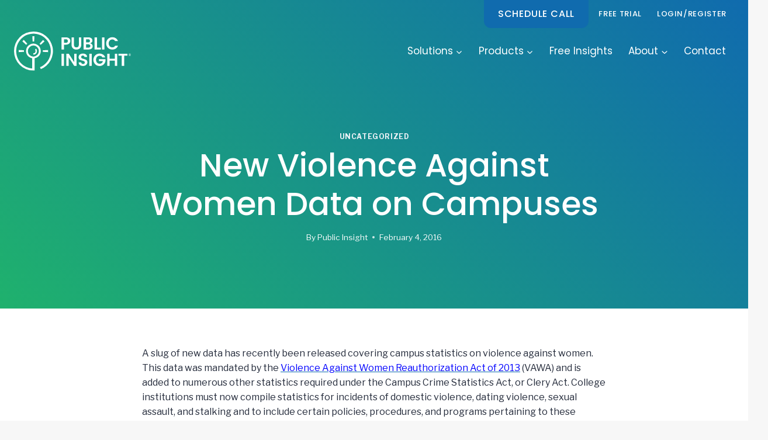

--- FILE ---
content_type: text/html; charset=UTF-8
request_url: https://publicinsight.io/new-violence-against-women-data-on-campuses-d33/
body_size: 21199
content:
<!doctype html>
<html lang="en" class="no-js" itemtype="https://schema.org/Blog" itemscope>
<head>
	<meta charset="UTF-8">
	<meta name="viewport" content="width=device-width, initial-scale=1, minimum-scale=1">
	<meta name='robots' content='index, follow, max-image-preview:large, max-snippet:-1, max-video-preview:-1' />
	<style>img:is([sizes="auto" i], [sizes^="auto," i]) { contain-intrinsic-size: 3000px 1500px }</style>
	
	<!-- This site is optimized with the Yoast SEO plugin v26.3 - https://yoast.com/wordpress/plugins/seo/ -->
	<title>New Violence Against Women Data on Campuses &#8211; Public Insight</title>
	<meta name="description" content="Public Insight optimizes the use of public data for analysis and research." />
	<link rel="canonical" href="https://publicinsight.io/new-violence-against-women-data-on-campuses-d33/" />
	<meta name="author" content="Public Insight" />
	<meta name="twitter:label1" content="Written by" />
	<meta name="twitter:data1" content="Public Insight" />
	<meta name="twitter:label2" content="Est. reading time" />
	<meta name="twitter:data2" content="2 minutes" />
	<script type="application/ld+json" class="yoast-schema-graph">{"@context":"https://schema.org","@graph":[{"@type":"Article","@id":"https://publicinsight.io/new-violence-against-women-data-on-campuses-d33/#article","isPartOf":{"@id":"https://publicinsight.io/new-violence-against-women-data-on-campuses-d33/"},"author":{"name":"Public Insight","@id":"https://publicinsight.io/#/schema/person/4a14854a4744bac5b66ae120ad656df6"},"headline":"New Violence Against Women Data on Campuses","datePublished":"2016-02-04T17:23:21+00:00","dateModified":"2019-10-22T19:16:18+00:00","mainEntityOfPage":{"@id":"https://publicinsight.io/new-violence-against-women-data-on-campuses-d33/"},"wordCount":314,"commentCount":0,"publisher":{"@id":"https://publicinsight.io/#organization"},"image":{"@id":"https://publicinsight.io/new-violence-against-women-data-on-campuses-d33/#primaryimage"},"thumbnailUrl":"https://publicinsightdata.com/wp-content/uploads/2019/10/554672118_640.jpg","inLanguage":"en","potentialAction":[{"@type":"CommentAction","name":"Comment","target":["https://publicinsight.io/new-violence-against-women-data-on-campuses-d33/#respond"]}]},{"@type":"WebPage","@id":"https://publicinsight.io/new-violence-against-women-data-on-campuses-d33/","url":"https://publicinsight.io/new-violence-against-women-data-on-campuses-d33/","name":"New Violence Against Women Data on Campuses &#8211; Public Insight","isPartOf":{"@id":"https://publicinsight.io/#website"},"primaryImageOfPage":{"@id":"https://publicinsight.io/new-violence-against-women-data-on-campuses-d33/#primaryimage"},"image":{"@id":"https://publicinsight.io/new-violence-against-women-data-on-campuses-d33/#primaryimage"},"thumbnailUrl":"https://publicinsightdata.com/wp-content/uploads/2019/10/554672118_640.jpg","datePublished":"2016-02-04T17:23:21+00:00","dateModified":"2019-10-22T19:16:18+00:00","description":"Public Insight optimizes the use of public data for analysis and research.","breadcrumb":{"@id":"https://publicinsight.io/new-violence-against-women-data-on-campuses-d33/#breadcrumb"},"inLanguage":"en","potentialAction":[{"@type":"ReadAction","target":["https://publicinsight.io/new-violence-against-women-data-on-campuses-d33/"]}]},{"@type":"ImageObject","inLanguage":"en","@id":"https://publicinsight.io/new-violence-against-women-data-on-campuses-d33/#primaryimage","url":"https://publicinsightdata.com/wp-content/uploads/2019/10/554672118_640.jpg","contentUrl":"https://publicinsightdata.com/wp-content/uploads/2019/10/554672118_640.jpg"},{"@type":"BreadcrumbList","@id":"https://publicinsight.io/new-violence-against-women-data-on-campuses-d33/#breadcrumb","itemListElement":[{"@type":"ListItem","position":1,"name":"Home","item":"https://publicinsight.io/"},{"@type":"ListItem","position":2,"name":"New Violence Against Women Data on Campuses"}]},{"@type":"WebSite","@id":"https://publicinsight.io/#website","url":"https://publicinsight.io/","name":"Public Insight","description":"Transform public data into actionable insights","publisher":{"@id":"https://publicinsight.io/#organization"},"potentialAction":[{"@type":"SearchAction","target":{"@type":"EntryPoint","urlTemplate":"https://publicinsight.io/?s={search_term_string}"},"query-input":{"@type":"PropertyValueSpecification","valueRequired":true,"valueName":"search_term_string"}}],"inLanguage":"en"},{"@type":"Organization","@id":"https://publicinsight.io/#organization","name":"Public Insight","url":"https://publicinsight.io/","logo":{"@type":"ImageObject","inLanguage":"en","@id":"https://publicinsight.io/#/schema/logo/image/","url":"https://publicinsight.io/wp-content/uploads/2021/04/Public-Insight-logo-primary.svg","contentUrl":"https://publicinsight.io/wp-content/uploads/2021/04/Public-Insight-logo-primary.svg","width":"1024","height":"1024","caption":"Public Insight"},"image":{"@id":"https://publicinsight.io/#/schema/logo/image/"},"sameAs":["https://www.facebook.com/publicinsight1","https://x.com/public_insight","https://www.linkedin.com/company/public-insight-corporation/about/"]},{"@type":"Person","@id":"https://publicinsight.io/#/schema/person/4a14854a4744bac5b66ae120ad656df6","name":"Public Insight","image":{"@type":"ImageObject","inLanguage":"en","@id":"https://publicinsight.io/#/schema/person/image/","url":"https://secure.gravatar.com/avatar/39681228e083a3245e026ff1070b23dfcea6c4384faa29af9dd46fa958b3f6c7?s=96&d=mm&r=g","contentUrl":"https://secure.gravatar.com/avatar/39681228e083a3245e026ff1070b23dfcea6c4384faa29af9dd46fa958b3f6c7?s=96&d=mm&r=g","caption":"Public Insight"},"url":"https://publicinsight.io/author/publicinsight/"}]}</script>
	<!-- / Yoast SEO plugin. -->


<!-- Hubbub v.1.36.1 https://morehubbub.com/ -->
<meta property="og:locale" content="en" />
<meta property="og:type" content="article" />
<meta property="og:title" content="New Violence Against Women Data on Campuses" />
<meta property="og:description" content="A slug of new data has recently been released covering campus statistics on violence against women. This data was mandated by the Violence Against Women Reauthorization Act of 2013 (VAWA) and is added to numerous" />
<meta property="og:url" content="https://publicinsight.io/new-violence-against-women-data-on-campuses-d33/" />
<meta property="og:site_name" content="Public Insight" />
<meta property="og:updated_time" content="2019-10-22T15:16:18+00:00" />
<meta property="article:published_time" content="2016-02-04T17:23:21+00:00" />
<meta property="article:modified_time" content="2019-10-22T15:16:18+00:00" />
<meta name="twitter:card" content="summary_large_image" />
<meta name="twitter:title" content="New Violence Against Women Data on Campuses" />
<meta name="twitter:description" content="A slug of new data has recently been released covering campus statistics on violence against women. This data was mandated by the Violence Against Women Reauthorization Act of 2013 (VAWA) and is added to numerous" />
<meta class="flipboard-article" content="A slug of new data has recently been released covering campus statistics on violence against women. This data was mandated by the Violence Against Women Reauthorization Act of 2013 (VAWA) and is added to numerous" />
<!-- Hubbub v.1.36.1 https://morehubbub.com/ -->
<link rel="alternate" type="application/rss+xml" title="Public Insight &raquo; Feed" href="https://publicinsight.io/feed/" />
<link rel="alternate" type="application/rss+xml" title="Public Insight &raquo; Comments Feed" href="https://publicinsight.io/comments/feed/" />
			<script>document.documentElement.classList.remove( 'no-js' );</script>
			<script>
window._wpemojiSettings = {"baseUrl":"https:\/\/s.w.org\/images\/core\/emoji\/16.0.1\/72x72\/","ext":".png","svgUrl":"https:\/\/s.w.org\/images\/core\/emoji\/16.0.1\/svg\/","svgExt":".svg","source":{"concatemoji":"https:\/\/publicinsight.io\/wp-includes\/js\/wp-emoji-release.min.js?ver=6.8.3"}};
/*! This file is auto-generated */
!function(s,n){var o,i,e;function c(e){try{var t={supportTests:e,timestamp:(new Date).valueOf()};sessionStorage.setItem(o,JSON.stringify(t))}catch(e){}}function p(e,t,n){e.clearRect(0,0,e.canvas.width,e.canvas.height),e.fillText(t,0,0);var t=new Uint32Array(e.getImageData(0,0,e.canvas.width,e.canvas.height).data),a=(e.clearRect(0,0,e.canvas.width,e.canvas.height),e.fillText(n,0,0),new Uint32Array(e.getImageData(0,0,e.canvas.width,e.canvas.height).data));return t.every(function(e,t){return e===a[t]})}function u(e,t){e.clearRect(0,0,e.canvas.width,e.canvas.height),e.fillText(t,0,0);for(var n=e.getImageData(16,16,1,1),a=0;a<n.data.length;a++)if(0!==n.data[a])return!1;return!0}function f(e,t,n,a){switch(t){case"flag":return n(e,"\ud83c\udff3\ufe0f\u200d\u26a7\ufe0f","\ud83c\udff3\ufe0f\u200b\u26a7\ufe0f")?!1:!n(e,"\ud83c\udde8\ud83c\uddf6","\ud83c\udde8\u200b\ud83c\uddf6")&&!n(e,"\ud83c\udff4\udb40\udc67\udb40\udc62\udb40\udc65\udb40\udc6e\udb40\udc67\udb40\udc7f","\ud83c\udff4\u200b\udb40\udc67\u200b\udb40\udc62\u200b\udb40\udc65\u200b\udb40\udc6e\u200b\udb40\udc67\u200b\udb40\udc7f");case"emoji":return!a(e,"\ud83e\udedf")}return!1}function g(e,t,n,a){var r="undefined"!=typeof WorkerGlobalScope&&self instanceof WorkerGlobalScope?new OffscreenCanvas(300,150):s.createElement("canvas"),o=r.getContext("2d",{willReadFrequently:!0}),i=(o.textBaseline="top",o.font="600 32px Arial",{});return e.forEach(function(e){i[e]=t(o,e,n,a)}),i}function t(e){var t=s.createElement("script");t.src=e,t.defer=!0,s.head.appendChild(t)}"undefined"!=typeof Promise&&(o="wpEmojiSettingsSupports",i=["flag","emoji"],n.supports={everything:!0,everythingExceptFlag:!0},e=new Promise(function(e){s.addEventListener("DOMContentLoaded",e,{once:!0})}),new Promise(function(t){var n=function(){try{var e=JSON.parse(sessionStorage.getItem(o));if("object"==typeof e&&"number"==typeof e.timestamp&&(new Date).valueOf()<e.timestamp+604800&&"object"==typeof e.supportTests)return e.supportTests}catch(e){}return null}();if(!n){if("undefined"!=typeof Worker&&"undefined"!=typeof OffscreenCanvas&&"undefined"!=typeof URL&&URL.createObjectURL&&"undefined"!=typeof Blob)try{var e="postMessage("+g.toString()+"("+[JSON.stringify(i),f.toString(),p.toString(),u.toString()].join(",")+"));",a=new Blob([e],{type:"text/javascript"}),r=new Worker(URL.createObjectURL(a),{name:"wpTestEmojiSupports"});return void(r.onmessage=function(e){c(n=e.data),r.terminate(),t(n)})}catch(e){}c(n=g(i,f,p,u))}t(n)}).then(function(e){for(var t in e)n.supports[t]=e[t],n.supports.everything=n.supports.everything&&n.supports[t],"flag"!==t&&(n.supports.everythingExceptFlag=n.supports.everythingExceptFlag&&n.supports[t]);n.supports.everythingExceptFlag=n.supports.everythingExceptFlag&&!n.supports.flag,n.DOMReady=!1,n.readyCallback=function(){n.DOMReady=!0}}).then(function(){return e}).then(function(){var e;n.supports.everything||(n.readyCallback(),(e=n.source||{}).concatemoji?t(e.concatemoji):e.wpemoji&&e.twemoji&&(t(e.twemoji),t(e.wpemoji)))}))}((window,document),window._wpemojiSettings);
</script>

<style id='wp-emoji-styles-inline-css'>

	img.wp-smiley, img.emoji {
		display: inline !important;
		border: none !important;
		box-shadow: none !important;
		height: 1em !important;
		width: 1em !important;
		margin: 0 0.07em !important;
		vertical-align: -0.1em !important;
		background: none !important;
		padding: 0 !important;
	}
</style>
<link rel='stylesheet' id='wp-block-library-css' href='https://publicinsight.io/wp-includes/css/dist/block-library/style.min.css?ver=6.8.3' media='all' />
<style id='classic-theme-styles-inline-css'>
/*! This file is auto-generated */
.wp-block-button__link{color:#fff;background-color:#32373c;border-radius:9999px;box-shadow:none;text-decoration:none;padding:calc(.667em + 2px) calc(1.333em + 2px);font-size:1.125em}.wp-block-file__button{background:#32373c;color:#fff;text-decoration:none}
</style>
<link rel='stylesheet' id='activecampaign-form-block-css' href='https://publicinsight.io/wp-content/plugins/activecampaign-subscription-forms/activecampaign-form-block/build/style-index.css?ver=1763342562' media='all' />
<style id='global-styles-inline-css'>
:root{--wp--preset--aspect-ratio--square: 1;--wp--preset--aspect-ratio--4-3: 4/3;--wp--preset--aspect-ratio--3-4: 3/4;--wp--preset--aspect-ratio--3-2: 3/2;--wp--preset--aspect-ratio--2-3: 2/3;--wp--preset--aspect-ratio--16-9: 16/9;--wp--preset--aspect-ratio--9-16: 9/16;--wp--preset--color--black: #000000;--wp--preset--color--cyan-bluish-gray: #abb8c3;--wp--preset--color--white: #ffffff;--wp--preset--color--pale-pink: #f78da7;--wp--preset--color--vivid-red: #cf2e2e;--wp--preset--color--luminous-vivid-orange: #ff6900;--wp--preset--color--luminous-vivid-amber: #fcb900;--wp--preset--color--light-green-cyan: #7bdcb5;--wp--preset--color--vivid-green-cyan: #00d084;--wp--preset--color--pale-cyan-blue: #8ed1fc;--wp--preset--color--vivid-cyan-blue: #0693e3;--wp--preset--color--vivid-purple: #9b51e0;--wp--preset--color--theme-palette-1: var(--global-palette1);--wp--preset--color--theme-palette-2: var(--global-palette2);--wp--preset--color--theme-palette-3: var(--global-palette3);--wp--preset--color--theme-palette-4: var(--global-palette4);--wp--preset--color--theme-palette-5: var(--global-palette5);--wp--preset--color--theme-palette-6: var(--global-palette6);--wp--preset--color--theme-palette-7: var(--global-palette7);--wp--preset--color--theme-palette-8: var(--global-palette8);--wp--preset--color--theme-palette-9: var(--global-palette9);--wp--preset--color--theme-palette-10: var(--global-palette10);--wp--preset--color--theme-palette-11: var(--global-palette11);--wp--preset--color--theme-palette-12: var(--global-palette12);--wp--preset--color--theme-palette-13: var(--global-palette13);--wp--preset--color--theme-palette-14: var(--global-palette14);--wp--preset--color--theme-palette-15: var(--global-palette15);--wp--preset--gradient--vivid-cyan-blue-to-vivid-purple: linear-gradient(135deg,rgba(6,147,227,1) 0%,rgb(155,81,224) 100%);--wp--preset--gradient--light-green-cyan-to-vivid-green-cyan: linear-gradient(135deg,rgb(122,220,180) 0%,rgb(0,208,130) 100%);--wp--preset--gradient--luminous-vivid-amber-to-luminous-vivid-orange: linear-gradient(135deg,rgba(252,185,0,1) 0%,rgba(255,105,0,1) 100%);--wp--preset--gradient--luminous-vivid-orange-to-vivid-red: linear-gradient(135deg,rgba(255,105,0,1) 0%,rgb(207,46,46) 100%);--wp--preset--gradient--very-light-gray-to-cyan-bluish-gray: linear-gradient(135deg,rgb(238,238,238) 0%,rgb(169,184,195) 100%);--wp--preset--gradient--cool-to-warm-spectrum: linear-gradient(135deg,rgb(74,234,220) 0%,rgb(151,120,209) 20%,rgb(207,42,186) 40%,rgb(238,44,130) 60%,rgb(251,105,98) 80%,rgb(254,248,76) 100%);--wp--preset--gradient--blush-light-purple: linear-gradient(135deg,rgb(255,206,236) 0%,rgb(152,150,240) 100%);--wp--preset--gradient--blush-bordeaux: linear-gradient(135deg,rgb(254,205,165) 0%,rgb(254,45,45) 50%,rgb(107,0,62) 100%);--wp--preset--gradient--luminous-dusk: linear-gradient(135deg,rgb(255,203,112) 0%,rgb(199,81,192) 50%,rgb(65,88,208) 100%);--wp--preset--gradient--pale-ocean: linear-gradient(135deg,rgb(255,245,203) 0%,rgb(182,227,212) 50%,rgb(51,167,181) 100%);--wp--preset--gradient--electric-grass: linear-gradient(135deg,rgb(202,248,128) 0%,rgb(113,206,126) 100%);--wp--preset--gradient--midnight: linear-gradient(135deg,rgb(2,3,129) 0%,rgb(40,116,252) 100%);--wp--preset--font-size--small: var(--global-font-size-small);--wp--preset--font-size--medium: var(--global-font-size-medium);--wp--preset--font-size--large: var(--global-font-size-large);--wp--preset--font-size--x-large: 42px;--wp--preset--font-size--larger: var(--global-font-size-larger);--wp--preset--font-size--xxlarge: var(--global-font-size-xxlarge);--wp--preset--spacing--20: 0.44rem;--wp--preset--spacing--30: 0.67rem;--wp--preset--spacing--40: 1rem;--wp--preset--spacing--50: 1.5rem;--wp--preset--spacing--60: 2.25rem;--wp--preset--spacing--70: 3.38rem;--wp--preset--spacing--80: 5.06rem;--wp--preset--shadow--natural: 6px 6px 9px rgba(0, 0, 0, 0.2);--wp--preset--shadow--deep: 12px 12px 50px rgba(0, 0, 0, 0.4);--wp--preset--shadow--sharp: 6px 6px 0px rgba(0, 0, 0, 0.2);--wp--preset--shadow--outlined: 6px 6px 0px -3px rgba(255, 255, 255, 1), 6px 6px rgba(0, 0, 0, 1);--wp--preset--shadow--crisp: 6px 6px 0px rgba(0, 0, 0, 1);}:where(.is-layout-flex){gap: 0.5em;}:where(.is-layout-grid){gap: 0.5em;}body .is-layout-flex{display: flex;}.is-layout-flex{flex-wrap: wrap;align-items: center;}.is-layout-flex > :is(*, div){margin: 0;}body .is-layout-grid{display: grid;}.is-layout-grid > :is(*, div){margin: 0;}:where(.wp-block-columns.is-layout-flex){gap: 2em;}:where(.wp-block-columns.is-layout-grid){gap: 2em;}:where(.wp-block-post-template.is-layout-flex){gap: 1.25em;}:where(.wp-block-post-template.is-layout-grid){gap: 1.25em;}.has-black-color{color: var(--wp--preset--color--black) !important;}.has-cyan-bluish-gray-color{color: var(--wp--preset--color--cyan-bluish-gray) !important;}.has-white-color{color: var(--wp--preset--color--white) !important;}.has-pale-pink-color{color: var(--wp--preset--color--pale-pink) !important;}.has-vivid-red-color{color: var(--wp--preset--color--vivid-red) !important;}.has-luminous-vivid-orange-color{color: var(--wp--preset--color--luminous-vivid-orange) !important;}.has-luminous-vivid-amber-color{color: var(--wp--preset--color--luminous-vivid-amber) !important;}.has-light-green-cyan-color{color: var(--wp--preset--color--light-green-cyan) !important;}.has-vivid-green-cyan-color{color: var(--wp--preset--color--vivid-green-cyan) !important;}.has-pale-cyan-blue-color{color: var(--wp--preset--color--pale-cyan-blue) !important;}.has-vivid-cyan-blue-color{color: var(--wp--preset--color--vivid-cyan-blue) !important;}.has-vivid-purple-color{color: var(--wp--preset--color--vivid-purple) !important;}.has-black-background-color{background-color: var(--wp--preset--color--black) !important;}.has-cyan-bluish-gray-background-color{background-color: var(--wp--preset--color--cyan-bluish-gray) !important;}.has-white-background-color{background-color: var(--wp--preset--color--white) !important;}.has-pale-pink-background-color{background-color: var(--wp--preset--color--pale-pink) !important;}.has-vivid-red-background-color{background-color: var(--wp--preset--color--vivid-red) !important;}.has-luminous-vivid-orange-background-color{background-color: var(--wp--preset--color--luminous-vivid-orange) !important;}.has-luminous-vivid-amber-background-color{background-color: var(--wp--preset--color--luminous-vivid-amber) !important;}.has-light-green-cyan-background-color{background-color: var(--wp--preset--color--light-green-cyan) !important;}.has-vivid-green-cyan-background-color{background-color: var(--wp--preset--color--vivid-green-cyan) !important;}.has-pale-cyan-blue-background-color{background-color: var(--wp--preset--color--pale-cyan-blue) !important;}.has-vivid-cyan-blue-background-color{background-color: var(--wp--preset--color--vivid-cyan-blue) !important;}.has-vivid-purple-background-color{background-color: var(--wp--preset--color--vivid-purple) !important;}.has-black-border-color{border-color: var(--wp--preset--color--black) !important;}.has-cyan-bluish-gray-border-color{border-color: var(--wp--preset--color--cyan-bluish-gray) !important;}.has-white-border-color{border-color: var(--wp--preset--color--white) !important;}.has-pale-pink-border-color{border-color: var(--wp--preset--color--pale-pink) !important;}.has-vivid-red-border-color{border-color: var(--wp--preset--color--vivid-red) !important;}.has-luminous-vivid-orange-border-color{border-color: var(--wp--preset--color--luminous-vivid-orange) !important;}.has-luminous-vivid-amber-border-color{border-color: var(--wp--preset--color--luminous-vivid-amber) !important;}.has-light-green-cyan-border-color{border-color: var(--wp--preset--color--light-green-cyan) !important;}.has-vivid-green-cyan-border-color{border-color: var(--wp--preset--color--vivid-green-cyan) !important;}.has-pale-cyan-blue-border-color{border-color: var(--wp--preset--color--pale-cyan-blue) !important;}.has-vivid-cyan-blue-border-color{border-color: var(--wp--preset--color--vivid-cyan-blue) !important;}.has-vivid-purple-border-color{border-color: var(--wp--preset--color--vivid-purple) !important;}.has-vivid-cyan-blue-to-vivid-purple-gradient-background{background: var(--wp--preset--gradient--vivid-cyan-blue-to-vivid-purple) !important;}.has-light-green-cyan-to-vivid-green-cyan-gradient-background{background: var(--wp--preset--gradient--light-green-cyan-to-vivid-green-cyan) !important;}.has-luminous-vivid-amber-to-luminous-vivid-orange-gradient-background{background: var(--wp--preset--gradient--luminous-vivid-amber-to-luminous-vivid-orange) !important;}.has-luminous-vivid-orange-to-vivid-red-gradient-background{background: var(--wp--preset--gradient--luminous-vivid-orange-to-vivid-red) !important;}.has-very-light-gray-to-cyan-bluish-gray-gradient-background{background: var(--wp--preset--gradient--very-light-gray-to-cyan-bluish-gray) !important;}.has-cool-to-warm-spectrum-gradient-background{background: var(--wp--preset--gradient--cool-to-warm-spectrum) !important;}.has-blush-light-purple-gradient-background{background: var(--wp--preset--gradient--blush-light-purple) !important;}.has-blush-bordeaux-gradient-background{background: var(--wp--preset--gradient--blush-bordeaux) !important;}.has-luminous-dusk-gradient-background{background: var(--wp--preset--gradient--luminous-dusk) !important;}.has-pale-ocean-gradient-background{background: var(--wp--preset--gradient--pale-ocean) !important;}.has-electric-grass-gradient-background{background: var(--wp--preset--gradient--electric-grass) !important;}.has-midnight-gradient-background{background: var(--wp--preset--gradient--midnight) !important;}.has-small-font-size{font-size: var(--wp--preset--font-size--small) !important;}.has-medium-font-size{font-size: var(--wp--preset--font-size--medium) !important;}.has-large-font-size{font-size: var(--wp--preset--font-size--large) !important;}.has-x-large-font-size{font-size: var(--wp--preset--font-size--x-large) !important;}
:where(.wp-block-post-template.is-layout-flex){gap: 1.25em;}:where(.wp-block-post-template.is-layout-grid){gap: 1.25em;}
:where(.wp-block-columns.is-layout-flex){gap: 2em;}:where(.wp-block-columns.is-layout-grid){gap: 2em;}
:root :where(.wp-block-pullquote){font-size: 1.5em;line-height: 1.6;}
</style>
<link rel='stylesheet' id='kadence-global-css' href='https://publicinsight.io/wp-content/themes/kadence/assets/css/global.min.css?ver=1.4.1' media='all' />
<style id='kadence-global-inline-css'>
/* Kadence Base CSS */
:root{--global-palette1:#106bae;--global-palette2:#1fb16d;--global-palette3:#232a3a;--global-palette4:#f7910d;--global-palette5:#3f4a69;--global-palette6:#6279a7;--global-palette7:#EDF2F7;--global-palette8:#f7f7f7;--global-palette9:#ffffff;--global-palette10:oklch(from var(--global-palette1) calc(l + 0.10 * (1 - l)) calc(c * 1.00) calc(h + 180) / 100%);--global-palette11:#13612e;--global-palette12:#1159af;--global-palette13:#b82105;--global-palette14:#f7630c;--global-palette15:#f5a524;--global-palette9rgb:255, 255, 255;--global-palette-highlight:var(--global-palette1);--global-palette-highlight-alt:var(--global-palette2);--global-palette-highlight-alt2:var(--global-palette9);--global-palette-btn-bg:var(--global-palette1);--global-palette-btn-bg-hover:var(--global-palette3);--global-palette-btn:var(--global-palette9);--global-palette-btn-hover:var(--global-palette9);--global-palette-btn-sec-bg:var(--global-palette7);--global-palette-btn-sec-bg-hover:var(--global-palette2);--global-palette-btn-sec:var(--global-palette3);--global-palette-btn-sec-hover:var(--global-palette9);--global-body-font-family:'Libre Franklin', var(--global-fallback-font);--global-heading-font-family:Poppins, var(--global-fallback-font);--global-primary-nav-font-family:Poppins, var(--global-fallback-font);--global-fallback-font:sans-serif;--global-display-fallback-font:sans-serif;--global-content-width:1290px;--global-content-wide-width:calc(1290px + 230px);--global-content-narrow-width:842px;--global-content-edge-padding:1.5rem;--global-content-boxed-padding:2rem;--global-calc-content-width:calc(1290px - var(--global-content-edge-padding) - var(--global-content-edge-padding) );--wp--style--global--content-size:var(--global-calc-content-width);}.wp-site-blocks{--global-vw:calc( 100vw - ( 0.5 * var(--scrollbar-offset)));}body{background:var(--global-palette8);}body, input, select, optgroup, textarea{font-style:normal;font-weight:normal;font-size:17px;line-height:1.6;font-family:var(--global-body-font-family);color:var(--global-palette3);}.content-bg, body.content-style-unboxed .site{background:var(--global-palette9);}h1,h2,h3,h4,h5,h6{font-family:var(--global-heading-font-family);}h1{font-style:normal;font-weight:500;font-size:46px;line-height:1.2;color:var(--global-palette3);}h2{font-style:normal;font-weight:600;font-size:34px;line-height:1.25;color:var(--global-palette3);}h3{font-style:normal;font-weight:600;font-size:26px;line-height:1.32;color:var(--global-palette1);}h4{font-style:normal;font-weight:600;font-size:22px;line-height:1.4;color:var(--global-palette5);}h5{font-style:normal;font-weight:normal;font-size:21px;line-height:1.5;letter-spacing:0em;font-family:'Libre Franklin', var(--global-fallback-font);color:var(--global-palette3);}h6{font-style:normal;font-weight:500;font-size:18px;line-height:1.5;font-family:'Libre Franklin', var(--global-fallback-font);color:var(--global-palette5);}.entry-hero h1{font-style:normal;color:#ffffff;}.entry-hero .kadence-breadcrumbs, .entry-hero .search-form{font-style:normal;color:#ffffff;}.entry-hero .kadence-breadcrumbs{max-width:1290px;}.site-container, .site-header-row-layout-contained, .site-footer-row-layout-contained, .entry-hero-layout-contained, .comments-area, .alignfull > .wp-block-cover__inner-container, .alignwide > .wp-block-cover__inner-container{max-width:var(--global-content-width);}.content-width-narrow .content-container.site-container, .content-width-narrow .hero-container.site-container{max-width:var(--global-content-narrow-width);}@media all and (min-width: 1520px){.wp-site-blocks .content-container  .alignwide{margin-left:-115px;margin-right:-115px;width:unset;max-width:unset;}}@media all and (min-width: 1102px){.content-width-narrow .wp-site-blocks .content-container .alignwide{margin-left:-130px;margin-right:-130px;width:unset;max-width:unset;}}.content-style-boxed .wp-site-blocks .entry-content .alignwide{margin-left:calc( -1 * var( --global-content-boxed-padding ) );margin-right:calc( -1 * var( --global-content-boxed-padding ) );}.content-area{margin-top:4rem;margin-bottom:4rem;}@media all and (max-width: 1024px){.content-area{margin-top:3rem;margin-bottom:3rem;}}@media all and (max-width: 767px){.content-area{margin-top:2rem;margin-bottom:2rem;}}@media all and (max-width: 1024px){:root{--global-content-boxed-padding:2rem;}}@media all and (max-width: 767px){:root{--global-content-boxed-padding:1.5rem;}}.entry-content-wrap{padding:2rem;}@media all and (max-width: 1024px){.entry-content-wrap{padding:2rem;}}@media all and (max-width: 767px){.entry-content-wrap{padding:1.5rem;}}.entry.single-entry{box-shadow:0px 15px 15px -10px rgba(0,0,0,0.05);}.entry.loop-entry{box-shadow:0px 15px 15px -10px rgba(0,0,0,0.05);}.loop-entry .entry-content-wrap{padding:2rem;}@media all and (max-width: 1024px){.loop-entry .entry-content-wrap{padding:2rem;}}@media all and (max-width: 767px){.loop-entry .entry-content-wrap{padding:1.5rem;}}button, .button, .wp-block-button__link, input[type="button"], input[type="reset"], input[type="submit"], .fl-button, .elementor-button-wrapper .elementor-button, .wc-block-components-checkout-place-order-button, .wc-block-cart__submit{border-radius:6px;padding:2px 2px 2px 2px;box-shadow:0px 0px 0px -7px rgba(0,0,0,0);}.wp-block-button.is-style-outline .wp-block-button__link{padding:2px 2px 2px 2px;}button:hover, button:focus, button:active, .button:hover, .button:focus, .button:active, .wp-block-button__link:hover, .wp-block-button__link:focus, .wp-block-button__link:active, input[type="button"]:hover, input[type="button"]:focus, input[type="button"]:active, input[type="reset"]:hover, input[type="reset"]:focus, input[type="reset"]:active, input[type="submit"]:hover, input[type="submit"]:focus, input[type="submit"]:active, .elementor-button-wrapper .elementor-button:hover, .elementor-button-wrapper .elementor-button:focus, .elementor-button-wrapper .elementor-button:active, .wc-block-cart__submit:hover{box-shadow:0px 15px 25px -7px rgba(0,0,0,0.1);}.kb-button.kb-btn-global-outline.kb-btn-global-inherit{padding-top:calc(2px - 2px);padding-right:calc(2px - 2px);padding-bottom:calc(2px - 2px);padding-left:calc(2px - 2px);}@media all and (min-width: 1025px){.transparent-header .entry-hero .entry-hero-container-inner{padding-top:calc(0px + 80px);}}@media all and (max-width: 1024px){.mobile-transparent-header .entry-hero .entry-hero-container-inner{padding-top:80px;}}@media all and (max-width: 767px){.mobile-transparent-header .entry-hero .entry-hero-container-inner{padding-top:80px;}}.wp-site-blocks .entry-hero-container-inner{background:linear-gradient(44deg,var(--global-palette2) 0%,var(--global-palette1) 100%);}.wp-site-blocks .post-title h1{font-style:normal;font-size:55px;line-height:1.2;color:#ffffff;}@media all and (max-width: 1024px){.wp-site-blocks .post-title h1{font-size:45px;}}@media all and (max-width: 767px){.wp-site-blocks .post-title h1{font-size:30px;}}.post-title .entry-taxonomies, .post-title .entry-taxonomies a{font-style:normal;color:var(--global-palette7);}.post-title .entry-taxonomies a:hover{color:var(--global-palette8);}.post-title .entry-taxonomies .category-style-pill a{background:var(--global-palette7);}.post-title .entry-taxonomies .category-style-pill a:hover{background:var(--global-palette8);}.post-title .entry-meta{color:var(--global-palette9);}.post-title .entry-meta a:hover{color:var(--global-palette7);}.post-hero-section .entry-hero-container-inner{background:linear-gradient(44deg,var(--global-palette2) 0%,var(--global-palette1) 100%);}.entry-hero.post-hero-section .entry-header{min-height:400px;}@media all and (max-width: 767px){.entry-hero.post-hero-section .entry-header{min-height:300px;}}.loop-entry.type-post h2.entry-title{font-style:normal;font-weight:600;font-size:28px;font-family:Poppins, var(--global-fallback-font);color:var(--global-palette3);}.loop-entry.type-post .entry-taxonomies{font-style:normal;}.loop-entry.type-post .entry-meta{font-style:normal;font-weight:600;font-size:13px;}.loop-entry.type-post .entry-meta{color:rgba(35,42,58,0.7);}
/* Kadence Header CSS */
@media all and (max-width: 1024px){.mobile-transparent-header #masthead{position:absolute;left:0px;right:0px;z-index:100;}.kadence-scrollbar-fixer.mobile-transparent-header #masthead{right:var(--scrollbar-offset,0);}.mobile-transparent-header #masthead, .mobile-transparent-header .site-top-header-wrap .site-header-row-container-inner, .mobile-transparent-header .site-main-header-wrap .site-header-row-container-inner, .mobile-transparent-header .site-bottom-header-wrap .site-header-row-container-inner{background:transparent;}.site-header-row-tablet-layout-fullwidth, .site-header-row-tablet-layout-standard{padding:0px;}}@media all and (min-width: 1025px){.transparent-header #masthead{position:absolute;left:0px;right:0px;z-index:100;}.transparent-header.kadence-scrollbar-fixer #masthead{right:var(--scrollbar-offset,0);}.transparent-header #masthead, .transparent-header .site-top-header-wrap .site-header-row-container-inner, .transparent-header .site-main-header-wrap .site-header-row-container-inner, .transparent-header .site-bottom-header-wrap .site-header-row-container-inner{background:transparent;}}.site-branding a.brand img{max-width:200px;}.site-branding a.brand img.svg-logo-image{width:200px;}.site-branding{padding:0px 0px 0px 0px;}#masthead, #masthead .kadence-sticky-header.item-is-fixed:not(.item-at-start):not(.site-header-row-container):not(.site-main-header-wrap), #masthead .kadence-sticky-header.item-is-fixed:not(.item-at-start) > .site-header-row-container-inner{background:var(--global-palette1);}.site-main-header-inner-wrap{min-height:80px;}.site-top-header-inner-wrap{min-height:0px;}#masthead .kadence-sticky-header.item-is-fixed:not(.item-at-start):not(.site-header-row-container):not(.item-hidden-above):not(.site-main-header-wrap), #masthead .kadence-sticky-header.item-is-fixed:not(.item-at-start):not(.item-hidden-above) > .site-header-row-container-inner{background:var(--global-palette1);border-bottom:0px none transparent;}.site-main-header-wrap.site-header-row-container.site-header-focus-item.site-header-row-layout-standard.kadence-sticky-header.item-is-fixed.item-is-stuck, .site-header-upper-inner-wrap.kadence-sticky-header.item-is-fixed.item-is-stuck, .site-header-inner-wrap.kadence-sticky-header.item-is-fixed.item-is-stuck, .site-top-header-wrap.site-header-row-container.site-header-focus-item.site-header-row-layout-standard.kadence-sticky-header.item-is-fixed.item-is-stuck, .site-bottom-header-wrap.site-header-row-container.site-header-focus-item.site-header-row-layout-standard.kadence-sticky-header.item-is-fixed.item-is-stuck{box-shadow:0px 0px 0px 0px rgba(0,0,0,0);}.transparent-header #main-header .site-title, .transparent-header #main-header .site-branding .site-description, .mobile-transparent-header #mobile-header .site-branding .site-title, .mobile-transparent-header #mobile-header .site-branding .site-description{color:var(--global-palette9);}.transparent-header .header-navigation .header-menu-container > ul > li.menu-item > a{color:var(--global-palette9);}.mobile-transparent-header .mobile-toggle-open-container .menu-toggle-open, .transparent-header .search-toggle-open-container .search-toggle-open{color:var(--global-palette9);}.transparent-header .header-navigation .header-menu-container > ul > li.menu-item > a:hover{color:var(--global-palette9);}.mobile-transparent-header .mobile-toggle-open-container .menu-toggle-open:hover, .transparent-header .mobile-toggle-open-container .menu-toggle-open:focus, .transparent-header .search-toggle-open-container .search-toggle-open:hover, .transparent-header .search-toggle-open-container .search-toggle-open:focus{color:var(--global-palette9);}.transparent-header .header-navigation .header-menu-container > ul > li.menu-item.current-menu-item > a, .transparent-header .header-menu-container > ul > li.menu-item.current_page_item > a{color:var(--global-palette9);}.header-navigation[class*="header-navigation-style-underline"] .header-menu-container.primary-menu-container>ul>li>a:after{width:calc( 100% - 1.6em);}.main-navigation .primary-menu-container > ul > li.menu-item > a{padding-left:calc(1.6em / 2);padding-right:calc(1.6em / 2);padding-top:0.6em;padding-bottom:0.6em;color:var(--global-palette9);}.main-navigation .primary-menu-container > ul > li.menu-item .dropdown-nav-special-toggle{right:calc(1.6em / 2);}.main-navigation .primary-menu-container > ul li.menu-item > a{font-style:normal;font-weight:normal;font-size:17px;font-family:var(--global-primary-nav-font-family);}.main-navigation .primary-menu-container > ul > li.menu-item > a:hover{color:var(--global-palette9);}.main-navigation .primary-menu-container > ul > li.menu-item.current-menu-item > a{color:var(--global-palette9);}.header-navigation[class*="header-navigation-style-underline"] .header-menu-container.secondary-menu-container>ul>li>a:after{width:calc( 100% - 2em);}.secondary-navigation .secondary-menu-container > ul > li.menu-item > a{padding-left:calc(2em / 2);padding-right:calc(2em / 2);padding-top:0.6em;padding-bottom:0.6em;color:var(--global-palette7);}.secondary-navigation .primary-menu-container > ul > li.menu-item .dropdown-nav-special-toggle{right:calc(2em / 2);}.secondary-navigation .secondary-menu-container > ul li.menu-item > a{font-style:normal;font-weight:500;font-size:13px;letter-spacing:0.05em;font-family:Poppins, var(--global-fallback-font);text-transform:uppercase;}.secondary-navigation .secondary-menu-container > ul > li.menu-item > a:hover{color:var(--global-palette9);}.secondary-navigation .secondary-menu-container > ul > li.menu-item.current-menu-item > a{color:var(--global-palette9);}.header-navigation .header-menu-container ul ul.sub-menu, .header-navigation .header-menu-container ul ul.submenu{background:var(--global-palette3);box-shadow:0px 2px 12px 0px rgba(0,0,0,0.1);}.header-navigation .header-menu-container ul ul li.menu-item, .header-menu-container ul.menu > li.kadence-menu-mega-enabled > ul > li.menu-item > a{border-bottom:1px solid rgba(255,255,255,0.1);border-radius:0px 0px 0px 0px;}.header-navigation .header-menu-container ul ul li.menu-item > a{width:200px;padding-top:1em;padding-bottom:1em;color:var(--global-palette9);font-style:normal;font-size:15px;}.header-navigation .header-menu-container ul ul li.menu-item > a:hover{color:var(--global-palette9);background:var(--global-palette2);border-radius:0px 0px 0px 0px;}.header-navigation .header-menu-container ul ul li.menu-item.current-menu-item > a{color:var(--global-palette9);background:var(--global-palette2);border-radius:0px 0px 0px 0px;}.mobile-toggle-open-container .menu-toggle-open, .mobile-toggle-open-container .menu-toggle-open:focus{color:var(--global-palette9);padding:1em 0.6em 0em 0.6em;font-size:14px;}.mobile-toggle-open-container .menu-toggle-open.menu-toggle-style-bordered{border:1px solid currentColor;}.mobile-toggle-open-container .menu-toggle-open .menu-toggle-icon{font-size:20px;}.mobile-toggle-open-container .menu-toggle-open:hover, .mobile-toggle-open-container .menu-toggle-open:focus-visible{color:var(--global-palette7);}.mobile-navigation ul li{font-size:14px;}.mobile-navigation ul li a{padding-top:1em;padding-bottom:1em;}.mobile-navigation ul li > a, .mobile-navigation ul li.menu-item-has-children > .drawer-nav-drop-wrap{color:var(--global-palette8);}.mobile-navigation ul li > a:hover, .mobile-navigation ul li.menu-item-has-children > .drawer-nav-drop-wrap:hover{color:var(--global-palette9);}.mobile-navigation ul li.current-menu-item > a, .mobile-navigation ul li.current-menu-item.menu-item-has-children > .drawer-nav-drop-wrap{color:var(--global-palette2);}.mobile-navigation ul li.menu-item-has-children .drawer-nav-drop-wrap, .mobile-navigation ul li:not(.menu-item-has-children) a{border-bottom:1px solid rgba(255,255,255,0.1);}.mobile-navigation:not(.drawer-navigation-parent-toggle-true) ul li.menu-item-has-children .drawer-nav-drop-wrap button{border-left:1px solid rgba(255,255,255,0.1);}#mobile-drawer .drawer-inner, #mobile-drawer.popup-drawer-layout-fullwidth.popup-drawer-animation-slice .pop-portion-bg, #mobile-drawer.popup-drawer-layout-fullwidth.popup-drawer-animation-slice.pop-animated.show-drawer .drawer-inner{background:var(--global-palette3);}#mobile-drawer .drawer-header .drawer-toggle{padding:0.6em 0.15em 0.6em 0.15em;font-size:24px;}#mobile-drawer .drawer-header .drawer-toggle, #mobile-drawer .drawer-header .drawer-toggle:focus{color:var(--global-palette8);}#mobile-drawer .drawer-header .drawer-toggle:hover, #mobile-drawer .drawer-header .drawer-toggle:focus:hover{color:var(--global-palette9);}
/* Kadence Footer CSS */
#colophon{background:var(--global-palette3);}.site-middle-footer-wrap .site-footer-row-container-inner{font-style:normal;font-size:16px;line-height:2.2;}.site-footer .site-middle-footer-wrap a:where(:not(.button):not(.wp-block-button__link):not(.wp-element-button)){color:var(--global-palette7);}.site-footer .site-middle-footer-wrap a:where(:not(.button):not(.wp-block-button__link):not(.wp-element-button)):hover{color:var(--global-palette4);}.site-middle-footer-inner-wrap{padding-top:50px;padding-bottom:10px;grid-column-gap:30px;grid-row-gap:30px;}.site-middle-footer-inner-wrap .widget{margin-bottom:30px;}.site-middle-footer-inner-wrap .widget-area .widget-title{font-style:normal;font-size:15px;letter-spacing:0.07em;color:#a5bdd5;}.site-middle-footer-inner-wrap .site-footer-section:not(:last-child):after{right:calc(-30px / 2);}.site-bottom-footer-wrap .site-footer-row-container-inner{background:var(--global-palette3);font-style:normal;font-size:14px;letter-spacing:0em;color:var(--global-palette7);}.site-footer .site-bottom-footer-wrap a:where(:not(.button):not(.wp-block-button__link):not(.wp-element-button)){color:var(--global-palette7);}.site-footer .site-bottom-footer-wrap a:where(:not(.button):not(.wp-block-button__link):not(.wp-element-button)):hover{color:var(--global-palette9);}.site-bottom-footer-inner-wrap{padding-top:15px;padding-bottom:15px;grid-column-gap:30px;}.site-bottom-footer-inner-wrap .widget{margin-bottom:30px;}.site-bottom-footer-inner-wrap .site-footer-section:not(:last-child):after{right:calc(-30px / 2);}.footer-social-wrap{margin:0px 0px 0px 0px;}.footer-social-wrap .footer-social-inner-wrap{font-size:2.04em;gap:0.3em;}.site-footer .site-footer-wrap .site-footer-section .footer-social-wrap .footer-social-inner-wrap .social-button{color:var(--global-palette8);border:2px none transparent;border-radius:3px;}.site-footer .site-footer-wrap .site-footer-section .footer-social-wrap .footer-social-inner-wrap .social-button:hover{color:var(--global-palette4);}#colophon .footer-html{font-style:normal;font-size:14px;margin:0.6em 0em 0.6em 0em;}
</style>
<link rel='stylesheet' id='kadence-simplelightbox-css-css' href='https://publicinsight.io/wp-content/themes/kadence/assets/css/simplelightbox.min.css?ver=1.4.1' media='all' />
<link rel='stylesheet' id='kadence-header-css' href='https://publicinsight.io/wp-content/themes/kadence/assets/css/header.min.css?ver=1.4.1' media='all' />
<link rel='stylesheet' id='kadence-content-css' href='https://publicinsight.io/wp-content/themes/kadence/assets/css/content.min.css?ver=1.4.1' media='all' />
<link rel='stylesheet' id='kadence-related-posts-css' href='https://publicinsight.io/wp-content/themes/kadence/assets/css/related-posts.min.css?ver=1.4.1' media='all' />
<link rel='stylesheet' id='kad-splide-css' href='https://publicinsight.io/wp-content/themes/kadence/assets/css/kadence-splide.min.css?ver=1.4.1' media='all' />
<link rel='stylesheet' id='kadence-footer-css' href='https://publicinsight.io/wp-content/themes/kadence/assets/css/footer.min.css?ver=1.4.1' media='all' />
<link rel='stylesheet' id='dpsp-frontend-style-pro-css' href='https://publicinsight.io/wp-content/plugins/social-pug/assets/dist/style-frontend-pro.css?ver=1.36.1' media='all' />
<style id='dpsp-frontend-style-pro-inline-css'>

				@media screen and ( max-width : 720px ) {
					.dpsp-content-wrapper.dpsp-hide-on-mobile,
					.dpsp-share-text.dpsp-hide-on-mobile {
						display: none;
					}
					.dpsp-has-spacing .dpsp-networks-btns-wrapper li {
						margin:0 2% 10px 0;
					}
					.dpsp-network-btn.dpsp-has-label:not(.dpsp-has-count) {
						max-height: 40px;
						padding: 0;
						justify-content: center;
					}
					.dpsp-content-wrapper.dpsp-size-small .dpsp-network-btn.dpsp-has-label:not(.dpsp-has-count){
						max-height: 32px;
					}
					.dpsp-content-wrapper.dpsp-size-large .dpsp-network-btn.dpsp-has-label:not(.dpsp-has-count){
						max-height: 46px;
					}
				}
			
</style>
<style id='kadence-blocks-global-variables-inline-css'>
:root {--global-kb-font-size-sm:clamp(0.8rem, 0.73rem + 0.217vw, 0.9rem);--global-kb-font-size-md:clamp(1.1rem, 0.995rem + 0.326vw, 1.25rem);--global-kb-font-size-lg:clamp(1.75rem, 1.576rem + 0.543vw, 2rem);--global-kb-font-size-xl:clamp(2.25rem, 1.728rem + 1.63vw, 3rem);--global-kb-font-size-xxl:clamp(2.5rem, 1.456rem + 3.26vw, 4rem);--global-kb-font-size-xxxl:clamp(2.75rem, 0.489rem + 7.065vw, 6rem);}
</style>
<link rel="https://api.w.org/" href="https://publicinsight.io/wp-json/" /><link rel="alternate" title="JSON" type="application/json" href="https://publicinsight.io/wp-json/wp/v2/posts/1208" /><link rel="EditURI" type="application/rsd+xml" title="RSD" href="https://publicinsight.io/xmlrpc.php?rsd" />
<link rel='shortlink' href='https://publicinsight.io/?p=1208' />
<link rel="alternate" title="oEmbed (JSON)" type="application/json+oembed" href="https://publicinsight.io/wp-json/oembed/1.0/embed?url=https%3A%2F%2Fpublicinsight.io%2Fnew-violence-against-women-data-on-campuses-d33%2F" />
<link rel="alternate" title="oEmbed (XML)" type="text/xml+oembed" href="https://publicinsight.io/wp-json/oembed/1.0/embed?url=https%3A%2F%2Fpublicinsight.io%2Fnew-violence-against-women-data-on-campuses-d33%2F&#038;format=xml" />
<!-- Google Tag Manager -->
<script>(function(w,d,s,l,i){w[l]=w[l]||[];w[l].push({'gtm.start':
new Date().getTime(),event:'gtm.js'});var f=d.getElementsByTagName(s)[0],
j=d.createElement(s),dl=l!='dataLayer'?'&l='+l:'';j.async=true;j.src=
'https://www.googletagmanager.com/gtm.js?id='+i+dl;f.parentNode.insertBefore(j,f);
})(window,document,'script','dataLayer','GTM-WNLHTN5');</script>
<!-- End Google Tag Manager -->

<!-- Google tag (gtag.js) -->
<script async src="https://www.googletagmanager.com/gtag/js?id=AW-10851244671"></script>
<script>
  window.dataLayer = window.dataLayer || [];
  function gtag(){dataLayer.push(arguments);}
  gtag('js', new Date());

  gtag('config', 'AW-10851244671');
</script>

<meta name="hubbub-info" description="Hubbub 1.36.1"><link rel='stylesheet' id='kadence-fonts-gfonts-css' href='https://fonts.googleapis.com/css?family=Libre%20Franklin:regular,700,500,600%7CPoppins:500,600,regular&#038;display=swap' media='all' />
<link rel="icon" href="https://publicinsight.io/wp-content/uploads/2021/04/Public-Insight-logo-bug-primary.png" sizes="32x32" />
<link rel="icon" href="https://publicinsight.io/wp-content/uploads/2021/04/Public-Insight-logo-bug-primary.png" sizes="192x192" />
<link rel="apple-touch-icon" href="https://publicinsight.io/wp-content/uploads/2021/04/Public-Insight-logo-bug-primary.png" />
<meta name="msapplication-TileImage" content="https://publicinsight.io/wp-content/uploads/2021/04/Public-Insight-logo-bug-primary.png" />
		<style id="wp-custom-css">
			/* Homepage Nav Customizations */
.home.transparent-header .header-navigation .header-menu-container > ul > li > a {
	color: black;
}
.home.transparent-header .header-navigation .header-menu-container > ul > li > a:hover {
	color: var(--global-palette1);
}
.home.transparent-header.header-is-fixed .header-navigation .header-menu-container > ul > li > a {
	color: white;
}

.home.header-is-fixed .site-branding a.brand img {
 opacity: 100;
}

.home .site-branding a.brand img {
 opacity: 0;
}

.home .site-branding {	
	background: url(/wp-content/uploads/2021/04/Public-Insight-logo-primary.png) no-repeat;
	background: url(/wp-content/uploads/2021/04/Public-Insight-logo-primary.svg) no-repeat;
	background-size: 200px;
}
.home.header-is-fixed .site-branding {	
	background: none;
}

@media screen and (max-width:1024px) {
	.home .site-branding {	
		background-size: 150px;
		margin-top: 30px;
	}
}

.header-navigation[class*="header-navigation-style-underline"] .header-menu-container>ul>li.nav-button>a:hover:after {
	display: none;
}

.header-navigation .header-menu-container ul ul li.menu-item > a {
	width: 252px;
}

.site .header-navigation .header-menu-container .menu-item.nav-button>a {
border-radius: 0 0 12px 12px;
}

/* Sticky Menu - smaller */
.kadence-sticky-header.item-is-fixed:not(.item-at-start) .site-branding a.brand img {
	max-width: 150px;
	transition: .2s linear;
}

/* Footer Logo - smaller */
.footer-widget1 {
	max-width: 200px;
}

/* Mobile Menu - make Blue */
.home svg.kadence-svg-icon.kadence-menu2-svg {
	color: var(--global-palette1);
}

/* Grayscale Partner Logos */
.partner-logos .wp-block-image img {
	filter: grayscale(100%)
}

/* Align Homepage Hero image to outside of page */
@media (min-width: 768px) {
body:not(.rtl) .kt-row-column-wrap:not(.kt-gutter-none)>.wp-block-kadence-column.hero-image:last-child {
	margin-right: -5%;
}
}
@media (min-width: 768px) {
		#kt-layout-id_0451c4-01 > .kt-row-column-wrap > .inner-column-2 {
			-webkit-flex: 0 1 62%;
	}
}

@media (max-width: 767px) {
	.kt-row-column-wrap.kt-mobile-layout-row {
		justify-content: start;
	}
}

/* Homepage - Research - Latest Posts */

.home .wp-block-latest-posts.wp-block-latest-posts__list.is-grid li>a {
	color: white;
	font-size: 24px;
	line-height:1.4;
	font-family: 'Poppins', sans-serif;
	font-weight: 500;
}
.home .wp-block-latest-posts.wp-block-latest-posts__list.is-grid li>a:hover {
	color: #edf2f7;
}

/* Gallery Arrows */
.kt-blocks-carousel .kt-carousel-arrowstyle-blackonlight .slick-prev, .kt-blocks-carousel .kt-carousel-arrowstyle-blackonlight .slick-next {
	background: transparent;
}
.kb-gallery-ul.kb-gallery-type-carousel .kt-blocks-carousel .slick-prev, .kb-gallery-ul.kb-gallery-type-slider .kt-blocks-carousel .slick-prev, .kb-gallery-ul.kb-gallery-type-thumbslider .kt-blocks-carousel .slick-prev {
	left: 25px;
}
.kb-gallery-ul.kb-gallery-type-carousel .kt-blocks-carousel .slick-next, .kb-gallery-ul.kb-gallery-type-slider .kt-blocks-carousel .slick-next, .kb-gallery-ul.kb-gallery-type-thumbslider .kt-blocks-carousel .slick-next {
	right: 25px;
}

/* Mobile Nav Color */
.mobile-navigation ul li a:hover, .mobile-navigation ul li.current-menu-item > a {
	color: var(--global-palette2);
}

/* Mobile h1 size */
@media screen and (max-width:767px) {
	h1 {
		font-size: 38px;
	}
}
/* Mobile smaller header logo */ 
@media screen and (max-width:1024px) {
	.site-branding a.brand img.svg-logo-image {
		width: 150px;
		margin-top: 15px;
	}
}

/* Accordion Icon Trigger Size */
.kt-blocks-accordion-icon-trigger {
	width: 20px;
  min-width: 20px;
}
.kt-accodion-icon-style-arrow .kt-blocks-accordion-icon-trigger:after, .kt-accodion-icon-style-arrow .kt-blocks-accordion-icon-trigger:before, .kt-accodion-icon-style-arrowcircle .kt-blocks-accordion-icon-trigger:after, .kt-accodion-icon-style-arrowcircle .kt-blocks-accordion-icon-trigger:before {
	width: 10px;
}

/* Align Bullet to Top */
.bullets-align-start .wp-block-kadence-iconlist ul.kt-svg-icon-list .kt-svg-icon-list-item-wrap {
	align-items: start; 
}
.wp-block-kadence-iconlist ul.kt-svg-icon-list .kt-svg-icon-list-item-wrap {
	align-items: start;
}

/* Blog - Remove Space below Related Posts */ 
.post-template-default .content-area {
	margin-bottom: 0;
}

/* Error404 Page - Add Background Color in Header*/
.transparent-header.error404 #masthead {
	background: linear-gradient(44deg,var(--global-palette2) 0%,var(--global-palette1) 100%);
	padding-bottom: 20px
}

.error404 .content-area {
	margin-top: 8em
}

.error404 #secondary {
	margin-top: 2em;
}

/* Why Public Insight Table -  Remove Margin Top from Columns */
.single-content .wp-block-columns.no-margin-top {
	margin-top: 0;
}

/* Why Public Insight Table - Card Vertically Center */

.table-card-height a {
	min-height: 100px;
	vertical-align: middle;
	display: flex;
  justify-content: center;
  align-items: center;
}

/* Why Public Insight Table - Sizing */
#why-pi-table h4 {
  font-size: 1em;
	text-transform: uppercase;
	letter-spacing: 0.02em;
}		</style>
		</head>

<body class="wp-singular post-template-default single single-post postid-1208 single-format-standard wp-custom-logo wp-embed-responsive wp-theme-kadence footer-on-bottom hide-focus-outline link-style-standard content-title-style-above content-width-narrow content-style-unboxed content-vertical-padding-show transparent-header mobile-transparent-header">
<!-- Google Tag Manager (noscript) -->
<noscript><iframe src="https://www.googletagmanager.com/ns.html?id=GTM-WNLHTN5"
height="0" width="0" style="display:none;visibility:hidden"></iframe></noscript>
<!-- End Google Tag Manager (noscript) -->

<script src="https://publicinsightdata.activehosted.com/f/embed.php?id=46" charset="utf-8"></script><div id="wrapper" class="site wp-site-blocks">
			<a class="skip-link screen-reader-text scroll-ignore" href="#main">Skip to content</a>
		<header id="masthead" class="site-header" role="banner" itemtype="https://schema.org/WPHeader" itemscope>
	<div id="main-header" class="site-header-wrap">
		<div class="site-header-inner-wrap">
			<div class="site-header-upper-wrap">
				<div class="site-header-upper-inner-wrap">
					<div class="site-top-header-wrap site-header-row-container site-header-focus-item site-header-row-layout-standard" data-section="kadence_customizer_header_top">
	<div class="site-header-row-container-inner">
				<div class="site-container">
			<div class="site-top-header-inner-wrap site-header-row site-header-row-has-sides site-header-row-no-center">
									<div class="site-header-top-section-left site-header-section site-header-section-left">
											</div>
																	<div class="site-header-top-section-right site-header-section site-header-section-right">
						<div class="site-header-item site-header-focus-item site-header-item-main-navigation header-navigation-layout-stretch-false header-navigation-layout-fill-stretch-false" data-section="kadence_customizer_secondary_navigation">
		<nav id="secondary-navigation" class="secondary-navigation header-navigation hover-to-open nav--toggle-sub header-navigation-style-underline header-navigation-dropdown-animation-fade-down" role="navigation" aria-label="Secondary">
					<div class="secondary-menu-container header-menu-container">
		<ul id="secondary-menu" class="menu"><li id="menu-item-2334" class="nav-button menu-item menu-item-type-custom menu-item-object-custom menu-item-2334"><a href="https://publicinsight.io/home/schedule-a-demo-meeting-with-public-insight/">Schedule Call</a></li>
<li id="menu-item-10419" class="menu-item menu-item-type-post_type menu-item-object-page menu-item-10419"><a href="https://publicinsight.io/free-trial/">Free Trial</a></li>
<li id="menu-item-1618" class="menu-item menu-item-type-custom menu-item-object-custom menu-item-1618"><a target="_blank" href="https://appv2.publicinsightdata.com/">Login/Register</a></li>
</ul>			</div>
	</nav><!-- #secondary-navigation -->
	</div><!-- data-section="secondary_navigation" -->
					</div>
							</div>
		</div>
	</div>
</div>
<div class="site-main-header-wrap site-header-row-container site-header-focus-item site-header-row-layout-standard kadence-sticky-header" data-section="kadence_customizer_header_main" data-shrink="false" data-reveal-scroll-up="false">
	<div class="site-header-row-container-inner">
				<div class="site-container">
			<div class="site-main-header-inner-wrap site-header-row site-header-row-has-sides site-header-row-no-center">
									<div class="site-header-main-section-left site-header-section site-header-section-left">
						<div class="site-header-item site-header-focus-item" data-section="title_tagline">
	<div class="site-branding branding-layout-standard site-brand-logo-only"><a class="brand has-logo-image" href="https://publicinsight.io/" rel="home"><img src="https://publicinsight.io/wp-content/uploads/2021/04/Public-Insight-logo-primary-white.svg" class="custom-logo svg-logo-image" alt="Public Insight" decoding="async" /></a></div></div><!-- data-section="title_tagline" -->
					</div>
																	<div class="site-header-main-section-right site-header-section site-header-section-right">
						<div class="site-header-item site-header-focus-item site-header-item-main-navigation header-navigation-layout-stretch-false header-navigation-layout-fill-stretch-false" data-section="kadence_customizer_primary_navigation">
		<nav id="site-navigation" class="main-navigation header-navigation hover-to-open nav--toggle-sub header-navigation-style-underline header-navigation-dropdown-animation-fade-down" role="navigation" aria-label="Primary">
			<div class="primary-menu-container header-menu-container">
	<ul id="primary-menu" class="menu"><li id="menu-item-2533" class="menu-item menu-item-type-custom menu-item-object-custom menu-item-has-children menu-item-2533"><a href="/solutions"><span class="nav-drop-title-wrap">Solutions<span class="dropdown-nav-toggle"><span class="kadence-svg-iconset svg-baseline"><svg aria-hidden="true" class="kadence-svg-icon kadence-arrow-down-svg" fill="currentColor" version="1.1" xmlns="http://www.w3.org/2000/svg" width="24" height="24" viewBox="0 0 24 24"><title>Expand</title><path d="M5.293 9.707l6 6c0.391 0.391 1.024 0.391 1.414 0l6-6c0.391-0.391 0.391-1.024 0-1.414s-1.024-0.391-1.414 0l-5.293 5.293-5.293-5.293c-0.391-0.391-1.024-0.391-1.414 0s-0.391 1.024 0 1.414z"></path>
				</svg></span></span></span></a>
<ul class="sub-menu">
	<li id="menu-item-368" class="menu-item menu-item-type-post_type menu-item-object-page menu-item-368"><a href="https://publicinsight.io/solutions/talent-acquisition/">Talent Acquisition</a></li>
	<li id="menu-item-7826" class="menu-item menu-item-type-post_type menu-item-object-page menu-item-7826"><a href="https://publicinsight.io/solutions/recruitment-marketing/">Recruitment Marketing</a></li>
	<li id="menu-item-7902" class="menu-item menu-item-type-post_type menu-item-object-page menu-item-7902"><a href="https://publicinsight.io/solutions/higher-education-analytics/">Higher Education Analytics</a></li>
	<li id="menu-item-2777" class="menu-item menu-item-type-post_type menu-item-object-page menu-item-2777"><a href="https://publicinsight.io/solutions/workforce-development/">Career/Workforce Development</a></li>
</ul>
</li>
<li id="menu-item-9776" class="menu-item menu-item-type-post_type menu-item-object-page menu-item-has-children menu-item-9776"><a href="https://publicinsight.io/products/"><span class="nav-drop-title-wrap">Products<span class="dropdown-nav-toggle"><span class="kadence-svg-iconset svg-baseline"><svg aria-hidden="true" class="kadence-svg-icon kadence-arrow-down-svg" fill="currentColor" version="1.1" xmlns="http://www.w3.org/2000/svg" width="24" height="24" viewBox="0 0 24 24"><title>Expand</title><path d="M5.293 9.707l6 6c0.391 0.391 1.024 0.391 1.414 0l6-6c0.391-0.391 0.391-1.024 0-1.414s-1.024-0.391-1.414 0l-5.293 5.293-5.293-5.293c-0.391-0.391-1.024-0.391-1.414 0s-0.391 1.024 0 1.414z"></path>
				</svg></span></span></span></a>
<ul class="sub-menu">
	<li id="menu-item-5939" class="menu-item menu-item-type-post_type menu-item-object-page menu-item-5939"><a href="https://publicinsight.io/talentview-talent-analytics/">TalentView</a></li>
	<li id="menu-item-7917" class="menu-item menu-item-type-post_type menu-item-object-page menu-item-7917"><a href="https://publicinsight.io/talentview-talent-analytics/college-and-career-insights/">CollegeView</a></li>
</ul>
</li>
<li id="menu-item-2546" class="menu-item menu-item-type-post_type menu-item-object-page menu-item-2546"><a href="https://publicinsight.io/about/resources/">Free Insights</a></li>
<li id="menu-item-6136" class="menu-item menu-item-type-post_type menu-item-object-page menu-item-has-children menu-item-6136"><a href="https://publicinsight.io/about/"><span class="nav-drop-title-wrap">About<span class="dropdown-nav-toggle"><span class="kadence-svg-iconset svg-baseline"><svg aria-hidden="true" class="kadence-svg-icon kadence-arrow-down-svg" fill="currentColor" version="1.1" xmlns="http://www.w3.org/2000/svg" width="24" height="24" viewBox="0 0 24 24"><title>Expand</title><path d="M5.293 9.707l6 6c0.391 0.391 1.024 0.391 1.414 0l6-6c0.391-0.391 0.391-1.024 0-1.414s-1.024-0.391-1.414 0l-5.293 5.293-5.293-5.293c-0.391-0.391-1.024-0.391-1.414 0s-0.391 1.024 0 1.414z"></path>
				</svg></span></span></span></a>
<ul class="sub-menu">
	<li id="menu-item-2837" class="menu-item menu-item-type-post_type menu-item-object-page menu-item-2837"><a href="https://publicinsight.io/about/platform/">Our Platform</a></li>
	<li id="menu-item-5767" class="menu-item menu-item-type-post_type menu-item-object-page menu-item-5767"><a href="https://publicinsight.io/about/competitive-advantages/">Competitive Advantages</a></li>
	<li id="menu-item-459" class="menu-item menu-item-type-post_type menu-item-object-page current_page_parent menu-item-459"><a href="https://publicinsight.io/about/blog/">Blog</a></li>
</ul>
</li>
<li id="menu-item-400" class="menu-item menu-item-type-post_type menu-item-object-page menu-item-400"><a href="https://publicinsight.io/contact/">Contact</a></li>
</ul>		</div>
	</nav><!-- #site-navigation -->
	</div><!-- data-section="primary_navigation" -->
					</div>
							</div>
		</div>
	</div>
</div>
				</div>
			</div>
					</div>
	</div>
	
<div id="mobile-header" class="site-mobile-header-wrap">
	<div class="site-header-inner-wrap">
		<div class="site-header-upper-wrap">
			<div class="site-header-upper-inner-wrap">
			<div class="site-main-header-wrap site-header-focus-item site-header-row-layout-standard site-header-row-tablet-layout-default site-header-row-mobile-layout-default ">
	<div class="site-header-row-container-inner">
		<div class="site-container">
			<div class="site-main-header-inner-wrap site-header-row site-header-row-has-sides site-header-row-no-center">
									<div class="site-header-main-section-left site-header-section site-header-section-left">
						<div class="site-header-item site-header-focus-item" data-section="title_tagline">
	<div class="site-branding mobile-site-branding branding-layout-standard branding-tablet-layout-inherit site-brand-logo-only branding-mobile-layout-inherit"><a class="brand has-logo-image" href="https://publicinsight.io/" rel="home"><img src="https://publicinsight.io/wp-content/uploads/2021/04/Public-Insight-logo-primary-white.svg" class="custom-logo svg-logo-image" alt="Public Insight" decoding="async" /></a></div></div><!-- data-section="title_tagline" -->
					</div>
																	<div class="site-header-main-section-right site-header-section site-header-section-right">
						<div class="site-header-item site-header-focus-item site-header-item-navgation-popup-toggle" data-section="kadence_customizer_mobile_trigger">
		<div class="mobile-toggle-open-container">
						<button id="mobile-toggle" class="menu-toggle-open drawer-toggle menu-toggle-style-default" aria-label="Open menu" data-toggle-target="#mobile-drawer" data-toggle-body-class="showing-popup-drawer-from-right" aria-expanded="false" data-set-focus=".menu-toggle-close"
					>
						<span class="menu-toggle-icon"><span class="kadence-svg-iconset"><svg class="kadence-svg-icon kadence-menu2-svg" fill="currentColor" version="1.1" xmlns="http://www.w3.org/2000/svg" width="24" height="28" viewBox="0 0 24 28"><title>Toggle Menu</title><path d="M24 21v2c0 0.547-0.453 1-1 1h-22c-0.547 0-1-0.453-1-1v-2c0-0.547 0.453-1 1-1h22c0.547 0 1 0.453 1 1zM24 13v2c0 0.547-0.453 1-1 1h-22c-0.547 0-1-0.453-1-1v-2c0-0.547 0.453-1 1-1h22c0.547 0 1 0.453 1 1zM24 5v2c0 0.547-0.453 1-1 1h-22c-0.547 0-1-0.453-1-1v-2c0-0.547 0.453-1 1-1h22c0.547 0 1 0.453 1 1z"></path>
				</svg></span></span>
		</button>
	</div>
	</div><!-- data-section="mobile_trigger" -->
					</div>
							</div>
		</div>
	</div>
</div>
			</div>
		</div>
			</div>
</div>
</header><!-- #masthead -->

	<main id="inner-wrap" class="wrap kt-clear" role="main">
		<section class="entry-hero post-hero-section entry-hero-layout-standard">
	<div class="entry-hero-container-inner">
		<div class="hero-section-overlay"></div>
		<div class="hero-container site-container">
			<header class="entry-header post-title title-align-center title-tablet-align-inherit title-mobile-align-inherit">
						<div class="entry-taxonomies">
			<span class="category-links term-links category-style-normal">
				<a href="https://publicinsight.io/category/uncategorized/" rel="tag">Uncategorized</a>			</span>
		</div><!-- .entry-taxonomies -->
		<h1 class="entry-title">New Violence Against Women Data on Campuses</h1><div class="entry-meta entry-meta-divider-dot">
	<span class="posted-by"><span class="meta-label">By</span><span class="author vcard"><a class="url fn n" href="https://publicinsight.io/author/publicinsight/">Public Insight</a></span></span>					<span class="posted-on">
						<time class="entry-date published" datetime="2016-02-04T17:23:21-04:00" itemprop="datePublished">February 4, 2016</time><time class="updated" datetime="2019-10-22T15:16:18-04:00" itemprop="dateModified">October 22, 2019</time>					</span>
					</div><!-- .entry-meta -->
			</header><!-- .entry-header -->
		</div>
	</div>
</section><!-- .entry-hero -->
<div id="primary" class="content-area">
	<div class="content-container site-container">
		<div id="main" class="site-main">
						<div class="content-wrap">
				<article id="post-1208" class="entry content-bg single-entry post-1208 post type-post status-publish format-standard hentry category-uncategorized grow-content-body">
	<div class="entry-content-wrap">
		
<div class="entry-content single-content">
	<p style="font-size: 16px;" class="font_8"><span style="font-size:16px;">A slug of new data has recently been released covering campus statistics on violence against women. This data was mandated by the <span style=";"><a href="http://clerycenter.org/article/vawa-amendments-clery"  target="_blank" rel="noopener noreferrer"><span style="color:#0000ff;">Violence Against Women Reauthorization Act of 2013</span></a></span> (VAWA) and is added to numerous other statistics required under the Campus Crime Statistics Act, or Clery Act. College institutions must now compile statistics for incidents of domestic violence, dating violence, sexual assault, and stalking and to include certain policies, procedures, and programs pertaining to these incidents in their annual security reports.</span></p>
<p style="font-size: 16px;" class="font_8">&nbsp;</p>
<p style="font-size: 16px;" class="font_8"><span style="font-size:16px;"><span style="font-weight:bold;">Domestic violence</span> is the willful intimidation, physical assault, battery, sexual assault, and/or other abusive behavior as part of a systematic pattern of power and control perpetrated by one intimate partner against another. It includes physical violence, sexual violence, psychological violence, and emotional abuse. <span style="font-weight:bold;">Dating</span> <span style="font-weight:bold;">violence</span> is violence committed by a person who is or has been in a social relationship of a romantic or intimate nature with the victim is dating violence. <span style="font-weight:bold;">Stalking </span>is a course of conduct directed at a specific person that would cause a reasonable person to feel fear.</span></p>
<p style="font-size: 16px;" class="font_8">&nbsp;</p>
<p style="font-size: 16px;" class="font_8"><span style="font-size:16px;">A total of 2,029 colleges reported 12,171 total offenses under these specific definitions including 3,992 acts of domestic violence, 3,570 acts of dating violence, and 4,609 acts of stalking. The data must be further reported by the location of the offense. When marrying the total offenses under the VAWA to the female enrollment, we find that an average of 140.6 offenses occurred per 100,000 female students.&nbsp; You can view any of the campus safety data by institution for free in Public Insight.&nbsp;</span></p>
<p style="font-size: 16px;" class="font_8">&nbsp;</p>
<p class="align-center font_8"><img fetchpriority="high" decoding="async" alt="" height="352" src="https://publicinsightdata.com/wp-content/uploads/2019/10/554672118_640.jpg" width="626" wix-comp="{&quot;id&quot;:&quot;innercomp_txtMediabpl&quot;,&quot;dataQuery&quot;:&quot;txtMediabpl&quot;,&quot;propertyQuery&quot;:&quot;txtMediabpl&quot;,&quot;componentType&quot;:&quot;wysiwyg.viewer.components.Video&quot;,&quot;styleId&quot;:&quot;&quot;,&quot;skin&quot;:&quot;wysiwyg.viewer.skins.VideoSkin&quot;,&quot;src&quot;:&quot;https://publicinsightdata.com/wp-content/uploads/2019/10/554672118_640.jpg&quot;,&quot;minWidth&quot;:&quot;240px&quot;,&quot;minHeight&quot;:&quot;180px&quot;,&quot;videoId&quot;:&quot;154181966&quot;,&quot;videoType&quot;:&quot;VIMEO&quot;,&quot;width&quot;:1.0096774193548388,&quot;dimsRatio&quot;:0.5625,&quot;display&quot;:&quot;block&quot;,&quot;marginLeft&quot;:&quot;auto&quot;,&quot;marginRight&quot;:&quot;auto&quot;,&quot;isFullSize&quot;:false,&quot;post-cover-photo&quot;:&quot;https://publicinsightdata.com/wp-content/uploads/2019/10/554672118_640.jpg&quot;}"></p>
<p style="font-size: 16px;" class="font_8"><span class="inherit-font-size" style="font-size:16px;">&nbsp;</span></p>
<p style="font-size: 16px;" class="font_8"><span style=";"><a href="http://pages.publicinsightdata.com/2.4.16_InsightforEducation_LP1.html"  target="_blank" rel="noopener noreferrer"><span style="color:#0000ff;"><span style="font-size:16px;">You can download a spreadsheet of all U.S. institutions and the reported number of offenses by category by clicking on this link. I have also shown the female enrollment and the calculated offenses per 100,000 female students. Finally, I have reported some summary data based on Institutional Affiliation and Size and Setting Classification.</span></span></a></span></p>
	<p class="dpsp-share-text " style="margin-bottom:10px">
		Share This Story	</p>
	<div id="dpsp-content-bottom" class="dpsp-content-wrapper dpsp-shape-circle dpsp-size-small dpsp-has-spacing dpsp-no-labels dpsp-no-labels-mobile dpsp-show-on-mobile dpsp-button-style-6" style="min-height:32px;position:relative">
	<ul class="dpsp-networks-btns-wrapper dpsp-networks-btns-share dpsp-networks-btns-content dpsp-column-auto " style="padding:0;margin:0;list-style-type:none">
<li class="dpsp-network-list-item dpsp-network-list-item-facebook" style="float:left">
	<a rel="nofollow noopener" href="https://www.facebook.com/sharer/sharer.php?u=https%3A%2F%2Fpublicinsight.io%2Fnew-violence-against-women-data-on-campuses-d33%2F&#038;t=New%20Violence%20Against%20Women%20Data%20on%20Campuses" class="dpsp-network-btn dpsp-facebook dpsp-no-label dpsp-first dpsp-has-label-mobile" target="_blank" aria-label="Share on Facebook" title="Share on Facebook" style="font-size:14px;padding:0rem;max-height:32px" >	<span class="dpsp-network-icon "><span class="dpsp-network-icon-inner" ><svg version="1.1" xmlns="http://www.w3.org/2000/svg" width="32" height="32" viewBox="0 0 18 32"><path d="M17.12 0.224v4.704h-2.784q-1.536 0-2.080 0.64t-0.544 1.92v3.392h5.248l-0.704 5.28h-4.544v13.568h-5.472v-13.568h-4.544v-5.28h4.544v-3.904q0-3.328 1.856-5.152t4.96-1.824q2.624 0 4.064 0.224z"></path></svg></span></span>
	</a></li>

<li class="dpsp-network-list-item dpsp-network-list-item-x" style="float:left">
	<a rel="nofollow noopener" href="https://x.com/intent/tweet?text=New%20Violence%20Against%20Women%20Data%20on%20Campuses&#038;url=https%3A%2F%2Fpublicinsight.io%2Fnew-violence-against-women-data-on-campuses-d33%2F" class="dpsp-network-btn dpsp-x dpsp-no-label dpsp-has-label-mobile" target="_blank" aria-label="Share on X" title="Share on X" style="font-size:14px;padding:0rem;max-height:32px" >	<span class="dpsp-network-icon "><span class="dpsp-network-icon-inner" ><svg version="1.1" xmlns="http://www.w3.org/2000/svg" width="32" height="32" viewBox="0 0 32 28"><path d="M25.2,1.5h4.9l-10.7,12.3,12.6,16.7h-9.9l-7.7-10.1-8.8,10.1H.6l11.5-13.1L0,1.5h10.1l7,9.2L25.2,1.5ZM23.5,27.5h2.7L8.6,4.3h-2.9l17.8,23.2Z"></path></svg></span></span>
	</a></li>

<li class="dpsp-network-list-item dpsp-network-list-item-linkedin" style="float:left">
	<a rel="nofollow noopener" href="https://www.linkedin.com/shareArticle?url=https%3A%2F%2Fpublicinsight.io%2Fnew-violence-against-women-data-on-campuses-d33%2F&#038;title=New%20Violence%20Against%20Women%20Data%20on%20Campuses&#038;summary=A%20slug%20of%20new%20data%20has%20recently%20been%20released%20covering%20campus%20statistics%20on%20violence%20against%20women.%20This%20data%20was%20mandated%20by%20the%20Violence%20Against%20Women%20Reauthorization%20Act%20of%202013%20%28VAWA%29%20and%20is%20added%20to%20numerous&#038;mini=true" class="dpsp-network-btn dpsp-linkedin dpsp-no-label dpsp-has-label-mobile" target="_blank" aria-label="Share on LinkedIn" title="Share on LinkedIn" style="font-size:14px;padding:0rem;max-height:32px" >	<span class="dpsp-network-icon "><span class="dpsp-network-icon-inner" ><svg version="1.1" xmlns="http://www.w3.org/2000/svg" width="32" height="32" viewBox="0 0 27 32"><path d="M6.24 11.168v17.696h-5.888v-17.696h5.888zM6.624 5.696q0 1.312-0.928 2.176t-2.4 0.864h-0.032q-1.472 0-2.368-0.864t-0.896-2.176 0.928-2.176 2.4-0.864 2.368 0.864 0.928 2.176zM27.424 18.72v10.144h-5.856v-9.472q0-1.888-0.736-2.944t-2.272-1.056q-1.12 0-1.856 0.608t-1.152 1.536q-0.192 0.544-0.192 1.44v9.888h-5.888q0.032-7.136 0.032-11.552t0-5.28l-0.032-0.864h5.888v2.56h-0.032q0.352-0.576 0.736-0.992t0.992-0.928 1.568-0.768 2.048-0.288q3.040 0 4.896 2.016t1.856 5.952z"></path></svg></span></span>
	</a></li>

<li class="dpsp-network-list-item dpsp-network-list-item-email" style="float:left">
	<a rel="nofollow noopener" href="mailto:?subject=New%20Violence%20Against%20Women%20Data%20on%20Campuses&#038;body=https%3A%2F%2Fpublicinsight.io%2Fnew-violence-against-women-data-on-campuses-d33%2F" class="dpsp-network-btn dpsp-email dpsp-no-label dpsp-last dpsp-has-label-mobile" target="_blank" aria-label="Send over email" title="Send over email" style="font-size:14px;padding:0rem;max-height:32px" >	<span class="dpsp-network-icon "><span class="dpsp-network-icon-inner" ><svg version="1.1" xmlns="http://www.w3.org/2000/svg" width="32" height="32" viewBox="0 0 28 32"><path d="M18.56 17.408l8.256 8.544h-25.248l8.288-8.448 4.32 4.064zM2.016 6.048h24.32l-12.16 11.584zM20.128 15.936l8.224-7.744v16.256zM0 24.448v-16.256l8.288 7.776z"></path></svg></span></span>
	</a></li>
</ul></div>
</div><!-- .entry-content -->
<footer class="entry-footer">
	</footer><!-- .entry-footer -->
	</div>
</article><!-- #post-1208 -->


	<nav class="navigation post-navigation" aria-label="Posts">
		<h2 class="screen-reader-text">Post navigation</h2>
		<div class="nav-links"><div class="nav-previous"><a href="https://publicinsight.io/the-top-graduation-rate-institutions-d64/" rel="prev"><div class="post-navigation-sub"><small><span class="kadence-svg-iconset svg-baseline"><svg aria-hidden="true" class="kadence-svg-icon kadence-arrow-left-alt-svg" fill="currentColor" version="1.1" xmlns="http://www.w3.org/2000/svg" width="29" height="28" viewBox="0 0 29 28"><title>Previous</title><path d="M28 12.5v3c0 0.281-0.219 0.5-0.5 0.5h-19.5v3.5c0 0.203-0.109 0.375-0.297 0.453s-0.391 0.047-0.547-0.078l-6-5.469c-0.094-0.094-0.156-0.219-0.156-0.359v0c0-0.141 0.063-0.281 0.156-0.375l6-5.531c0.156-0.141 0.359-0.172 0.547-0.094 0.172 0.078 0.297 0.25 0.297 0.453v3.5h19.5c0.281 0 0.5 0.219 0.5 0.5z"></path>
				</svg></span>Previous</small></div>The Top Graduation Rate Institutions</a></div><div class="nav-next"><a href="https://publicinsight.io/distance-learning-growth-continues-d96/" rel="next"><div class="post-navigation-sub"><small>Next<span class="kadence-svg-iconset svg-baseline"><svg aria-hidden="true" class="kadence-svg-icon kadence-arrow-right-alt-svg" fill="currentColor" version="1.1" xmlns="http://www.w3.org/2000/svg" width="27" height="28" viewBox="0 0 27 28"><title>Continue</title><path d="M27 13.953c0 0.141-0.063 0.281-0.156 0.375l-6 5.531c-0.156 0.141-0.359 0.172-0.547 0.094-0.172-0.078-0.297-0.25-0.297-0.453v-3.5h-19.5c-0.281 0-0.5-0.219-0.5-0.5v-3c0-0.281 0.219-0.5 0.5-0.5h19.5v-3.5c0-0.203 0.109-0.375 0.297-0.453s0.391-0.047 0.547 0.078l6 5.469c0.094 0.094 0.156 0.219 0.156 0.359v0z"></path>
				</svg></span></small></div>Distance Learning Growth Continues</a></div></div>
	</nav>		<div class="entry-related alignfull entry-related-style-wide">
			<div class="entry-related-inner content-container site-container">
				<div class="entry-related-inner-content alignwide">
					<h2 class="entry-related-title" id="related-posts-title">Similar Posts</h2>					<div class="entry-related-carousel kadence-slide-init splide" aria-labelledby="related-posts-title" data-columns-xxl="3" data-columns-xl="3" data-columns-md="3" data-columns-sm="2" data-columns-xs="2" data-columns-ss="1" data-slider-anim-speed="400" data-slider-scroll="1" data-slider-dots="true" data-slider-arrows="true" data-slider-hover-pause="false" data-slider-auto="false" data-slider-speed="7000" data-slider-gutter="40" data-slider-loop="true" data-slider-next-label="Next" data-slider-slide-label="Posts" data-slider-prev-label="Previous">
						<div class="splide__track">
							<ul class="splide__list kadence-posts-list grid-cols grid-sm-col-2 grid-lg-col-3">
								<li class="entry-list-item carousel-item splide__slide"><article class="entry content-bg loop-entry post-1110 post type-post status-publish format-standard has-post-thumbnail hentry category-uncategorized">
			<a aria-hidden="true" tabindex="-1" role="presentation" class="post-thumbnail kadence-thumbnail-ratio-9-16" aria-label="Room and Board Cost Increases Slowing" href="https://publicinsight.io/room-and-board-cost-increases-slowing-d10/">
			<div class="post-thumbnail-inner">
				<img width="768" height="138" src="https://publicinsight.io/wp-content/uploads/2019/10/28f6fa_3f8dd76cdbd840ca92ff3bb72097fd8f-mv2.png" class="attachment-medium_large size-medium_large wp-post-image" alt="Room and Board Cost Increases Slowing" decoding="async" />			</div>
		</a><!-- .post-thumbnail -->
			<div class="entry-content-wrap">
		<header class="entry-header">

			<div class="entry-taxonomies">
			<span class="category-links term-links category-style-normal">
				<a href="https://publicinsight.io/category/uncategorized/" class="category-link-uncategorized" rel="tag">Uncategorized</a>			</span>
		</div><!-- .entry-taxonomies -->
		<h3 class="entry-title"><a href="https://publicinsight.io/room-and-board-cost-increases-slowing-d10/" rel="bookmark">Room and Board Cost Increases Slowing</a></h3><div class="entry-meta entry-meta-divider-dot">
	<span class="posted-by"><span class="meta-label">By</span><span class="author vcard"><a class="url fn n" href="https://publicinsight.io/author/publicinsight/">Public Insight</a></span></span>					<span class="posted-on">
						<time class="entry-date published" datetime="2017-07-07T12:45:00-04:00" itemprop="datePublished">July 7, 2017</time><time class="updated" datetime="2019-10-22T15:15:55-04:00" itemprop="dateModified">October 22, 2019</time>					</span>
					</div><!-- .entry-meta -->
</header><!-- .entry-header -->
	<div class="entry-summary">
		<p>After three straight years of 3-5% increases, room and board annual growth has finally slowed to a more pedestrian 2-3%. In recent years, universities have&nbsp;invested heavily&nbsp;in on-campus facilities and presumably passed these costs to the students at a rate greater than inflation. One administrator once told me that on-campus facilities&#8230;</p>
	</div><!-- .entry-summary -->
	<footer class="entry-footer">
	</footer><!-- .entry-footer -->
	</div>
</article>
</li><li class="entry-list-item carousel-item splide__slide"><article class="entry content-bg loop-entry post-1762 post type-post status-publish format-standard has-post-thumbnail hentry category-uncategorized">
			<a aria-hidden="true" tabindex="-1" role="presentation" class="post-thumbnail kadence-thumbnail-ratio-9-16" aria-label="Lower Student Default Rates – Calm Before the Storm?" href="https://publicinsight.io/lower-student-default-rates-calm-before-the-storm/">
			<div class="post-thumbnail-inner">
				<img width="768" height="433" src="https://publicinsight.io/wp-content/uploads/2019/12/Student-Default-Rates-and-Repayments-768x433.png" class="attachment-medium_large size-medium_large wp-post-image" alt="Lower Student Default Rates – Calm Before the Storm?" decoding="async" srcset="https://publicinsight.io/wp-content/uploads/2019/12/Student-Default-Rates-and-Repayments-768x433.png 768w, https://publicinsight.io/wp-content/uploads/2019/12/Student-Default-Rates-and-Repayments-300x169.png 300w, https://publicinsight.io/wp-content/uploads/2019/12/Student-Default-Rates-and-Repayments-1024x578.png 1024w, https://publicinsight.io/wp-content/uploads/2019/12/Student-Default-Rates-and-Repayments-200x113.png 200w, https://publicinsight.io/wp-content/uploads/2019/12/Student-Default-Rates-and-Repayments-400x226.png 400w, https://publicinsight.io/wp-content/uploads/2019/12/Student-Default-Rates-and-Repayments-600x338.png 600w, https://publicinsight.io/wp-content/uploads/2019/12/Student-Default-Rates-and-Repayments-800x451.png 800w, https://publicinsight.io/wp-content/uploads/2019/12/Student-Default-Rates-and-Repayments.png 1078w" sizes="(max-width: 768px) 100vw, 768px" />			</div>
		</a><!-- .post-thumbnail -->
			<div class="entry-content-wrap">
		<header class="entry-header">

			<div class="entry-taxonomies">
			<span class="category-links term-links category-style-normal">
				<a href="https://publicinsight.io/category/uncategorized/" class="category-link-uncategorized" rel="tag">Uncategorized</a>			</span>
		</div><!-- .entry-taxonomies -->
		<h3 class="entry-title"><a href="https://publicinsight.io/lower-student-default-rates-calm-before-the-storm/" rel="bookmark">Lower Student Default Rates – Calm Before the Storm?</a></h3><div class="entry-meta entry-meta-divider-dot">
	<span class="posted-by"><span class="meta-label">By</span><span class="author vcard"><a class="url fn n" href="https://publicinsight.io/author/publicinsight/">Public Insight</a></span></span>					<span class="posted-on">
						<time class="entry-date published updated" datetime="2019-12-17T21:15:14-04:00" itemprop="dateModified">December 17, 2019</time>					</span>
					</div><!-- .entry-meta -->
</header><!-- .entry-header -->
	<div class="entry-summary">
		<p>Loan repayment rate data may trigger resurgence in default rates The most recent Federal Student Aid student default rate data indicates that the composite student default rates declined from 10.8% in 2015 to 10.1% in 2016, a decline of 6.5% and continuing a seven-year post-recession trend. In 2010, the default&#8230;</p>
	</div><!-- .entry-summary -->
	<footer class="entry-footer">
	</footer><!-- .entry-footer -->
	</div>
</article>
</li><li class="entry-list-item carousel-item splide__slide"><article class="entry content-bg loop-entry post-970 post type-post status-publish format-standard has-post-thumbnail hentry category-uncategorized">
			<a aria-hidden="true" tabindex="-1" role="presentation" class="post-thumbnail kadence-thumbnail-ratio-9-16" aria-label="Endowments per Student Down in 2016" href="https://publicinsight.io/endowments-per-student-down-in-2016-d47/">
			<div class="post-thumbnail-inner">
				<img width="768" height="111" src="https://publicinsight.io/wp-content/uploads/2019/10/28f6fa_a4bc53dc1afb4c02ad196cefa6d19949-mv2.jpg" class="attachment-medium_large size-medium_large wp-post-image" alt="Endowments per Student Down in 2016" decoding="async" loading="lazy" />			</div>
		</a><!-- .post-thumbnail -->
			<div class="entry-content-wrap">
		<header class="entry-header">

			<div class="entry-taxonomies">
			<span class="category-links term-links category-style-normal">
				<a href="https://publicinsight.io/category/uncategorized/" class="category-link-uncategorized" rel="tag">Uncategorized</a>			</span>
		</div><!-- .entry-taxonomies -->
		<h3 class="entry-title"><a href="https://publicinsight.io/endowments-per-student-down-in-2016-d47/" rel="bookmark">Endowments per Student Down in 2016</a></h3><div class="entry-meta entry-meta-divider-dot">
	<span class="posted-by"><span class="meta-label">By</span><span class="author vcard"><a class="url fn n" href="https://publicinsight.io/author/publicinsight/">Public Insight</a></span></span>					<span class="posted-on">
						<time class="entry-date published" datetime="2018-04-21T20:54:29-04:00" itemprop="datePublished">April 21, 2018</time><time class="updated" datetime="2019-10-22T15:15:08-04:00" itemprop="dateModified">October 22, 2019</time>					</span>
					</div><!-- .entry-meta -->
</header><!-- .entry-header -->
	<div class="entry-summary">
		<p>How financially fit is your institution? One of the measures that Forbes has used in assessing the financial fitness of postsecondary institutions is endowment assets per FTE. This metric takes the value of endowment assets at the end of the year and divides it by the number of FTE&#8217;s. In&#8230;</p>
	</div><!-- .entry-summary -->
	<footer class="entry-footer">
	</footer><!-- .entry-footer -->
	</div>
</article>
</li><li class="entry-list-item carousel-item splide__slide"><article class="entry content-bg loop-entry post-1192 post type-post status-publish format-standard hentry category-uncategorized">
		<div class="entry-content-wrap">
		<header class="entry-header">

			<div class="entry-taxonomies">
			<span class="category-links term-links category-style-normal">
				<a href="https://publicinsight.io/category/uncategorized/" class="category-link-uncategorized" rel="tag">Uncategorized</a>			</span>
		</div><!-- .entry-taxonomies -->
		<h3 class="entry-title"><a href="https://publicinsight.io/technical-vs-professional-degree-concentration-what-does-it-mean-d2/" rel="bookmark">Technical vs. Professional Degree Concentration &#8211; What Does It Mean?</a></h3><div class="entry-meta entry-meta-divider-dot">
	<span class="posted-by"><span class="meta-label">By</span><span class="author vcard"><a class="url fn n" href="https://publicinsight.io/author/publicinsight/">Public Insight</a></span></span>					<span class="posted-on">
						<time class="entry-date published" datetime="2016-03-16T16:53:12-04:00" itemprop="datePublished">March 16, 2016</time><time class="updated" datetime="2019-10-22T15:16:18-04:00" itemprop="dateModified">October 22, 2019</time>					</span>
					</div><!-- .entry-meta -->
</header><!-- .entry-header -->
	<div class="entry-summary">
		<p>One of my favorite movie lines of all time is from “The Outlaw Josey Wales” when Clint Eastwood says to the bounty hunter who is trying to hunt him down “Dying ain’t much of a living, boy”. For a trip down memory lane, you can see the clip by clicking&#8230;</p>
	</div><!-- .entry-summary -->
	<footer class="entry-footer">
	</footer><!-- .entry-footer -->
	</div>
</article>
</li><li class="entry-list-item carousel-item splide__slide"><article class="entry content-bg loop-entry post-1090 post type-post status-publish format-standard has-post-thumbnail hentry category-uncategorized">
			<a aria-hidden="true" tabindex="-1" role="presentation" class="post-thumbnail kadence-thumbnail-ratio-9-16" aria-label="Rural Hospitals are Five-Star According to CMS" href="https://publicinsight.io/rural-hospitals-are-five-star-according-to-cms-d11/">
			<div class="post-thumbnail-inner">
				<img width="768" height="326" src="https://publicinsight.io/wp-content/uploads/2019/10/28f6fa_9cca55b1e63540c58883b97dee60fc54-mv2_d_3567_1512_s_2.png" class="attachment-medium_large size-medium_large wp-post-image" alt="Rural Hospitals are Five-Star According to CMS" decoding="async" loading="lazy" />			</div>
		</a><!-- .post-thumbnail -->
			<div class="entry-content-wrap">
		<header class="entry-header">

			<div class="entry-taxonomies">
			<span class="category-links term-links category-style-normal">
				<a href="https://publicinsight.io/category/uncategorized/" class="category-link-uncategorized" rel="tag">Uncategorized</a>			</span>
		</div><!-- .entry-taxonomies -->
		<h3 class="entry-title"><a href="https://publicinsight.io/rural-hospitals-are-five-star-according-to-cms-d11/" rel="bookmark">Rural Hospitals are Five-Star According to CMS</a></h3><div class="entry-meta entry-meta-divider-dot">
	<span class="posted-by"><span class="meta-label">By</span><span class="author vcard"><a class="url fn n" href="https://publicinsight.io/author/publicinsight/">Public Insight</a></span></span>					<span class="posted-on">
						<time class="entry-date published" datetime="2017-07-28T17:28:00-04:00" itemprop="datePublished">July 28, 2017</time><time class="updated" datetime="2019-10-22T15:15:40-04:00" itemprop="dateModified">October 22, 2019</time>					</span>
					</div><!-- .entry-meta -->
</header><!-- .entry-header -->
	<div class="entry-summary">
		<p>Los Angeles County, CA and Cook County, IL (Chicago) have 117 CMS rated hospitals between them and over 15 million residents. Yet, there is not a single five-star hospital in either county. In this mini-series, we have examined the profile of the current 188 five-star hospitals as it marks its&#8230;</p>
	</div><!-- .entry-summary -->
	<footer class="entry-footer">
	</footer><!-- .entry-footer -->
	</div>
</article>
</li><li class="entry-list-item carousel-item splide__slide"><article class="entry content-bg loop-entry post-1204 post type-post status-publish format-standard has-post-thumbnail hentry category-uncategorized">
			<a aria-hidden="true" tabindex="-1" role="presentation" class="post-thumbnail kadence-thumbnail-ratio-9-16" aria-label="Distance Learning Growth Continues" href="https://publicinsight.io/distance-learning-growth-continues-d96/">
			<div class="post-thumbnail-inner">
				<img width="630" height="268" src="https://publicinsight.io/wp-content/uploads/2019/10/28f6fa_ddcfaefb6760472ea2a8b679542a54c9.png" class="attachment-medium_large size-medium_large wp-post-image" alt="Distance Learning Growth Continues" decoding="async" loading="lazy" />			</div>
		</a><!-- .post-thumbnail -->
			<div class="entry-content-wrap">
		<header class="entry-header">

			<div class="entry-taxonomies">
			<span class="category-links term-links category-style-normal">
				<a href="https://publicinsight.io/category/uncategorized/" class="category-link-uncategorized" rel="tag">Uncategorized</a>			</span>
		</div><!-- .entry-taxonomies -->
		<h3 class="entry-title"><a href="https://publicinsight.io/distance-learning-growth-continues-d96/" rel="bookmark">Distance Learning Growth Continues</a></h3><div class="entry-meta entry-meta-divider-dot">
	<span class="posted-by"><span class="meta-label">By</span><span class="author vcard"><a class="url fn n" href="https://publicinsight.io/author/publicinsight/">Public Insight</a></span></span>					<span class="posted-on">
						<time class="entry-date published" datetime="2016-02-10T19:30:09-04:00" itemprop="datePublished">February 10, 2016</time><time class="updated" datetime="2019-10-22T15:16:18-04:00" itemprop="dateModified">October 22, 2019</time>					</span>
					</div><!-- .entry-meta -->
</header><!-- .entry-header -->
	<div class="entry-summary">
		<p>In one of my favorite videos of my kid’s era, Grover from Sesame Street taught us the difference between near and far. I don’t think Grover had in mind today’s high tech tools and social media interaction when he taught us this principle. Distance Education continues to be a hot&#8230;</p>
	</div><!-- .entry-summary -->
	<footer class="entry-footer">
	</footer><!-- .entry-footer -->
	</div>
</article>
</li>							</ul>
						</div>
					</div>
				</div>
			</div>
		</div><!-- .entry-author -->
					</div>
					</div><!-- #main -->
			</div>
</div><!-- #primary -->
	</main><!-- #inner-wrap -->
	<footer id="colophon" class="site-footer" role="contentinfo">
	<div class="site-footer-wrap">
		<div class="site-middle-footer-wrap site-footer-row-container site-footer-focus-item site-footer-row-layout-standard site-footer-row-tablet-layout-default site-footer-row-mobile-layout-default" data-section="kadence_customizer_footer_middle">
	<div class="site-footer-row-container-inner">
				<div class="site-container">
			<div class="site-middle-footer-inner-wrap site-footer-row site-footer-row-columns-4 site-footer-row-column-layout-equal site-footer-row-tablet-column-layout-default site-footer-row-mobile-column-layout-row ft-ro-dir-row ft-ro-collapse-normal ft-ro-t-dir-default ft-ro-m-dir-default ft-ro-lstyle-plain">
									<div class="site-footer-middle-section-1 site-footer-section footer-section-inner-items-1">
						<div class="footer-widget-area widget-area site-footer-focus-item footer-widget1 content-align-left content-tablet-align-default content-mobile-align-default content-valign-default content-tablet-valign-default content-mobile-valign-default" data-section="sidebar-widgets-footer1">
	<div class="footer-widget-area-inner site-info-inner">
		<section id="media_image-4" class="widget widget_media_image"><img width="300" height="300" src="https://publicinsight.io/wp-content/uploads/2021/04/Public-Insight-logo-primary-white.svg" class="image wp-image-3961  attachment-medium size-medium" alt="" style="max-width: 100%; height: auto;" decoding="async" loading="lazy" srcset="https://publicinsight.io/wp-content/uploads//2021/04/Public-Insight-logo-primary-white.svg 150w, https://publicinsight.io/wp-content/uploads//2021/04/Public-Insight-logo-primary-white.svg 300w, https://publicinsight.io/wp-content/uploads//2021/04/Public-Insight-logo-primary-white.svg 1024w" sizes="auto, (max-width: 300px) 100vw, 300px" /></section>	</div>
</div><!-- .footer-widget1 -->
					</div>
										<div class="site-footer-middle-section-2 site-footer-section footer-section-inner-items-1">
						<div class="footer-widget-area widget-area site-footer-focus-item footer-widget2 content-align-default content-tablet-align-default content-mobile-align-default content-valign-default content-tablet-valign-default content-mobile-valign-default" data-section="sidebar-widgets-footer2">
	<div class="footer-widget-area-inner site-info-inner">
		<section id="nav_menu-5" class="widget widget_nav_menu"><h2 class="widget-title">Public Insight</h2><div class="menu-footer-1-container"><ul id="menu-footer-1" class="menu"><li id="menu-item-10795" class="menu-item menu-item-type-post_type menu-item-object-page menu-item-10795"><a href="https://publicinsight.io/recruiting-tools/">Recruiting Tools</a></li>
<li id="menu-item-6809" class="menu-item menu-item-type-post_type menu-item-object-page current_page_parent menu-item-6809"><a href="https://publicinsight.io/about/blog/">Blog</a></li>
<li id="menu-item-10287" class="menu-item menu-item-type-post_type menu-item-object-page menu-item-10287"><a href="https://publicinsight.io/free-trial/">14-Day Free Trial</a></li>
<li id="menu-item-7373" class="menu-item menu-item-type-post_type menu-item-object-page menu-item-7373"><a href="https://publicinsight.io/about/resources/us-jobs-report/">Sign Up for Jobs Reports</a></li>
<li id="menu-item-11672" class="menu-item menu-item-type-post_type menu-item-object-page menu-item-11672"><a href="https://publicinsight.io/free-compensation-data/">Free Compensation Data and Market Insights</a></li>
</ul></div></section>	</div>
</div><!-- .footer-widget2 -->
					</div>
										<div class="site-footer-middle-section-3 site-footer-section footer-section-inner-items-1">
						<div class="footer-widget-area widget-area site-footer-focus-item footer-widget3 content-align-default content-tablet-align-default content-mobile-align-default content-valign-default content-tablet-valign-default content-mobile-valign-default" data-section="sidebar-widgets-footer3">
	<div class="footer-widget-area-inner site-info-inner">
		<section id="nav_menu-3" class="widget widget_nav_menu"><h2 class="widget-title">Quick Links</h2><div class="menu-footer-2-container"><ul id="menu-footer-2" class="menu"><li id="menu-item-3276" class="menu-item menu-item-type-post_type menu-item-object-page menu-item-3276"><a href="https://publicinsight.io/privacy-policy/">Privacy Policy</a></li>
<li id="menu-item-3275" class="menu-item menu-item-type-post_type menu-item-object-page menu-item-3275"><a href="https://publicinsight.io/terms-and-conditions/">Terms and Conditions</a></li>
</ul></div></section>	</div>
</div><!-- .footer-widget3 -->
					</div>
										<div class="site-footer-middle-section-4 site-footer-section footer-section-inner-items-1">
						<div class="footer-widget-area widget-area site-footer-focus-item footer-social content-align-left content-tablet-align-default content-mobile-align-default content-valign-default content-tablet-valign-default content-mobile-valign-default" data-section="kadence_customizer_footer_social">
	<div class="footer-widget-area-inner footer-social-inner">
		<div class="footer-social-wrap"><h2 class="widget-title">Follow Us for Weekly Market Insights</h2><div class="footer-social-inner-wrap element-social-inner-wrap social-show-label-false social-style-outline"><a href="https://www.linkedin.com/company/public-insight-corporation/about/" aria-label="Linkedin" target="_self" rel="noopener noreferrer"  class="social-button footer-social-item social-link-linkedin"><span class="kadence-svg-iconset"><svg class="kadence-svg-icon kadence-linkedin-svg" fill="currentColor" version="1.1" xmlns="http://www.w3.org/2000/svg" width="24" height="28" viewBox="0 0 24 28"><title>Linkedin</title><path d="M3.703 22.094h3.609v-10.844h-3.609v10.844zM7.547 7.906c-0.016-1.062-0.781-1.875-2.016-1.875s-2.047 0.812-2.047 1.875c0 1.031 0.781 1.875 2 1.875h0.016c1.266 0 2.047-0.844 2.047-1.875zM16.688 22.094h3.609v-6.219c0-3.328-1.781-4.875-4.156-4.875-1.937 0-2.797 1.078-3.266 1.828h0.031v-1.578h-3.609s0.047 1.016 0 10.844v0h3.609v-6.062c0-0.313 0.016-0.641 0.109-0.875 0.266-0.641 0.859-1.313 1.859-1.313 1.297 0 1.813 0.984 1.813 2.453v5.797zM24 6.5v15c0 2.484-2.016 4.5-4.5 4.5h-15c-2.484 0-4.5-2.016-4.5-4.5v-15c0-2.484 2.016-4.5 4.5-4.5h15c2.484 0 4.5 2.016 4.5 4.5z"></path>
				</svg></span></a></div></div>	</div>
</div><!-- data-section="footer_social" -->
					</div>
								</div>
		</div>
	</div>
</div>
<div class="site-bottom-footer-wrap site-footer-row-container site-footer-focus-item site-footer-row-layout-standard site-footer-row-tablet-layout-default site-footer-row-mobile-layout-default" data-section="kadence_customizer_footer_bottom">
	<div class="site-footer-row-container-inner">
				<div class="site-container">
			<div class="site-bottom-footer-inner-wrap site-footer-row site-footer-row-columns-4 site-footer-row-column-layout-equal site-footer-row-tablet-column-layout-default site-footer-row-mobile-column-layout-row ft-ro-dir-row ft-ro-collapse-normal ft-ro-t-dir-default ft-ro-m-dir-default ft-ro-lstyle-plain">
									<div class="site-footer-bottom-section-1 site-footer-section footer-section-inner-items-1">
						
<div class="footer-widget-area site-info site-footer-focus-item content-align-left content-tablet-align-center content-mobile-align-default content-valign-default content-tablet-valign-default content-mobile-valign-default" data-section="kadence_customizer_footer_html">
	<div class="footer-widget-area-inner site-info-inner">
		<div class="footer-html inner-link-style-normal"><div class="footer-html-inner"><p>&copy; 2026 Public Insight</p>
</div></div>	</div>
</div><!-- .site-info -->
					</div>
										<div class="site-footer-bottom-section-2 site-footer-section footer-section-inner-items-0">
											</div>
										<div class="site-footer-bottom-section-3 site-footer-section footer-section-inner-items-1">
						<div class="footer-widget-area widget-area site-footer-focus-item footer-widget4 content-align-center content-tablet-align-default content-mobile-align-default content-valign-middle content-tablet-valign-default content-mobile-valign-default" data-section="sidebar-widgets-footer4">
	<div class="footer-widget-area-inner site-info-inner">
			</div>
</div><!-- .footer-widget4 -->
					</div>
										<div class="site-footer-bottom-section-4 site-footer-section footer-section-inner-items-0">
											</div>
								</div>
		</div>
	</div>
</div>
	</div>
</footer><!-- #colophon -->

</div><!-- #wrapper -->

			<script>document.documentElement.style.setProperty('--scrollbar-offset', window.innerWidth - document.documentElement.clientWidth + 'px' );</script>
			<script type="speculationrules">
{"prefetch":[{"source":"document","where":{"and":[{"href_matches":"\/*"},{"not":{"href_matches":["\/wp-*.php","\/wp-admin\/*","\/wp-content\/uploads\/*","\/wp-content\/*","\/wp-content\/plugins\/*","\/wp-content\/themes\/kadence\/*","\/*\\?(.+)"]}},{"not":{"selector_matches":"a[rel~=\"nofollow\"]"}},{"not":{"selector_matches":".no-prefetch, .no-prefetch a"}}]},"eagerness":"conservative"}]}
</script>
<script type="text/javascript"> _linkedin_partner_id = "2152282"; window._linkedin_data_partner_ids = window._linkedin_data_partner_ids || []; window._linkedin_data_partner_ids.push(_linkedin_partner_id); </script><script type="text/javascript"> (function(l) { if (!l){window.lintrk = function(a,b){window.lintrk.q.push([a,b])}; window.lintrk.q=[]} var s = document.getElementsByTagName("script")[0]; var b = document.createElement("script"); b.type = "text/javascript";b.async = true; b.src = "https://snap.licdn.com/li.lms-analytics/insight.min.js"; s.parentNode.insertBefore(b, s);})(window.lintrk); </script> <noscript> <img height="1" width="1" style="display:none;" alt="" src="https://px.ads.linkedin.com/collect/?pid=2152282&fmt=gif" /> </noscript><div id="mv-grow-data" data-settings='{&quot;general&quot;:{&quot;contentSelector&quot;:false,&quot;show_count&quot;:{&quot;content&quot;:false,&quot;sidebar&quot;:false},&quot;isTrellis&quot;:false,&quot;license_last4&quot;:&quot;&quot;},&quot;post&quot;:{&quot;ID&quot;:1208,&quot;categories&quot;:[{&quot;ID&quot;:1}]},&quot;shareCounts&quot;:[],&quot;shouldRun&quot;:true,&quot;buttonSVG&quot;:{&quot;share&quot;:{&quot;height&quot;:32,&quot;width&quot;:26,&quot;paths&quot;:[&quot;M20.8 20.8q1.984 0 3.392 1.376t1.408 3.424q0 1.984-1.408 3.392t-3.392 1.408-3.392-1.408-1.408-3.392q0-0.192 0.032-0.448t0.032-0.384l-8.32-4.992q-1.344 1.024-2.944 1.024-1.984 0-3.392-1.408t-1.408-3.392 1.408-3.392 3.392-1.408q1.728 0 2.944 0.96l8.32-4.992q0-0.128-0.032-0.384t-0.032-0.384q0-1.984 1.408-3.392t3.392-1.408 3.392 1.376 1.408 3.424q0 1.984-1.408 3.392t-3.392 1.408q-1.664 0-2.88-1.024l-8.384 4.992q0.064 0.256 0.064 0.832 0 0.512-0.064 0.768l8.384 4.992q1.152-0.96 2.88-0.96z&quot;]},&quot;facebook&quot;:{&quot;height&quot;:32,&quot;width&quot;:18,&quot;paths&quot;:[&quot;M17.12 0.224v4.704h-2.784q-1.536 0-2.080 0.64t-0.544 1.92v3.392h5.248l-0.704 5.28h-4.544v13.568h-5.472v-13.568h-4.544v-5.28h4.544v-3.904q0-3.328 1.856-5.152t4.96-1.824q2.624 0 4.064 0.224z&quot;]},&quot;twitter&quot;:{&quot;height&quot;:28,&quot;width&quot;:32,&quot;paths&quot;:[&quot;M25.2,1.5h4.9l-10.7,12.3,12.6,16.7h-9.9l-7.7-10.1-8.8,10.1H.6l11.5-13.1L0,1.5h10.1l7,9.2L25.2,1.5ZM23.5,27.5h2.7L8.6,4.3h-2.9l17.8,23.2Z&quot;]},&quot;linkedin&quot;:{&quot;height&quot;:32,&quot;width&quot;:27,&quot;paths&quot;:[&quot;M6.24 11.168v17.696h-5.888v-17.696h5.888zM6.624 5.696q0 1.312-0.928 2.176t-2.4 0.864h-0.032q-1.472 0-2.368-0.864t-0.896-2.176 0.928-2.176 2.4-0.864 2.368 0.864 0.928 2.176zM27.424 18.72v10.144h-5.856v-9.472q0-1.888-0.736-2.944t-2.272-1.056q-1.12 0-1.856 0.608t-1.152 1.536q-0.192 0.544-0.192 1.44v9.888h-5.888q0.032-7.136 0.032-11.552t0-5.28l-0.032-0.864h5.888v2.56h-0.032q0.352-0.576 0.736-0.992t0.992-0.928 1.568-0.768 2.048-0.288q3.040 0 4.896 2.016t1.856 5.952z&quot;]},&quot;email&quot;:{&quot;height&quot;:32,&quot;width&quot;:28,&quot;paths&quot;:[&quot;M18.56 17.408l8.256 8.544h-25.248l8.288-8.448 4.32 4.064zM2.016 6.048h24.32l-12.16 11.584zM20.128 15.936l8.224-7.744v16.256zM0 24.448v-16.256l8.288 7.776z&quot;]}},&quot;inlineContentHook&quot;:[&quot;kadence_single&quot;,&quot;loop_start&quot;]}'></div>	<div id="mobile-drawer" class="popup-drawer popup-drawer-layout-sidepanel popup-drawer-animation-fade popup-drawer-side-right" data-drawer-target-string="#mobile-drawer"
			>
		<div class="drawer-overlay" data-drawer-target-string="#mobile-drawer"></div>
		<div class="drawer-inner">
						<div class="drawer-header">
				<button class="menu-toggle-close drawer-toggle" aria-label="Close menu"  data-toggle-target="#mobile-drawer" data-toggle-body-class="showing-popup-drawer-from-right" aria-expanded="false" data-set-focus=".menu-toggle-open"
							>
					<span class="toggle-close-bar"></span>
					<span class="toggle-close-bar"></span>
				</button>
			</div>
			<div class="drawer-content mobile-drawer-content content-align-left content-valign-top">
								<div class="site-header-item site-header-focus-item site-header-item-mobile-navigation mobile-navigation-layout-stretch-false" data-section="kadence_customizer_mobile_navigation">
		<nav id="mobile-site-navigation" class="mobile-navigation drawer-navigation drawer-navigation-parent-toggle-false" role="navigation" aria-label="Primary Mobile">
				<div class="mobile-menu-container drawer-menu-container">
			<ul id="mobile-menu" class="menu has-collapse-sub-nav"><li id="menu-item-10829" class="menu-item menu-item-type-custom menu-item-object-custom menu-item-has-children menu-item-10829"><div class="drawer-nav-drop-wrap"><a href="/solutions">Solutions</a><button class="drawer-sub-toggle" data-toggle-duration="10" data-toggle-target="#mobile-menu .menu-item-10829 &gt; .sub-menu" aria-expanded="false"><span class="screen-reader-text">Toggle child menu</span><span class="kadence-svg-iconset"><svg aria-hidden="true" class="kadence-svg-icon kadence-arrow-down-svg" fill="currentColor" version="1.1" xmlns="http://www.w3.org/2000/svg" width="24" height="24" viewBox="0 0 24 24"><title>Expand</title><path d="M5.293 9.707l6 6c0.391 0.391 1.024 0.391 1.414 0l6-6c0.391-0.391 0.391-1.024 0-1.414s-1.024-0.391-1.414 0l-5.293 5.293-5.293-5.293c-0.391-0.391-1.024-0.391-1.414 0s-0.391 1.024 0 1.414z"></path>
				</svg></span></button></div>
<ul class="sub-menu">
	<li id="menu-item-10830" class="menu-item menu-item-type-post_type menu-item-object-page menu-item-10830"><a href="https://publicinsight.io/solutions/talent-acquisition/">Talent Acquisition</a></li>
	<li id="menu-item-10833" class="menu-item menu-item-type-post_type menu-item-object-page menu-item-10833"><a href="https://publicinsight.io/solutions/recruitment-marketing/">Recruitment Marketing</a></li>
	<li id="menu-item-10832" class="menu-item menu-item-type-post_type menu-item-object-page menu-item-10832"><a href="https://publicinsight.io/solutions/higher-education-analytics/">Higher Education Analytics</a></li>
	<li id="menu-item-10831" class="menu-item menu-item-type-post_type menu-item-object-page menu-item-10831"><a href="https://publicinsight.io/solutions/workforce-development/">Career/Workforce Development</a></li>
</ul>
</li>
<li id="menu-item-10834" class="menu-item menu-item-type-post_type menu-item-object-page menu-item-has-children menu-item-10834"><div class="drawer-nav-drop-wrap"><a href="https://publicinsight.io/products/">Products</a><button class="drawer-sub-toggle" data-toggle-duration="10" data-toggle-target="#mobile-menu .menu-item-10834 &gt; .sub-menu" aria-expanded="false"><span class="screen-reader-text">Toggle child menu</span><span class="kadence-svg-iconset"><svg aria-hidden="true" class="kadence-svg-icon kadence-arrow-down-svg" fill="currentColor" version="1.1" xmlns="http://www.w3.org/2000/svg" width="24" height="24" viewBox="0 0 24 24"><title>Expand</title><path d="M5.293 9.707l6 6c0.391 0.391 1.024 0.391 1.414 0l6-6c0.391-0.391 0.391-1.024 0-1.414s-1.024-0.391-1.414 0l-5.293 5.293-5.293-5.293c-0.391-0.391-1.024-0.391-1.414 0s-0.391 1.024 0 1.414z"></path>
				</svg></span></button></div>
<ul class="sub-menu">
	<li id="menu-item-10836" class="menu-item menu-item-type-post_type menu-item-object-page menu-item-10836"><a href="https://publicinsight.io/talentview-talent-analytics/">TalentView</a></li>
	<li id="menu-item-10835" class="menu-item menu-item-type-post_type menu-item-object-page menu-item-10835"><a href="https://publicinsight.io/talentview-talent-analytics/college-and-career-insights/">CollegeView</a></li>
</ul>
</li>
<li id="menu-item-10841" class="menu-item menu-item-type-post_type menu-item-object-page menu-item-10841"><a href="https://publicinsight.io/about/resources/">Resources</a></li>
<li id="menu-item-10837" class="menu-item menu-item-type-post_type menu-item-object-page menu-item-has-children menu-item-10837"><div class="drawer-nav-drop-wrap"><a href="https://publicinsight.io/about/">About Us</a><button class="drawer-sub-toggle" data-toggle-duration="10" data-toggle-target="#mobile-menu .menu-item-10837 &gt; .sub-menu" aria-expanded="false"><span class="screen-reader-text">Toggle child menu</span><span class="kadence-svg-iconset"><svg aria-hidden="true" class="kadence-svg-icon kadence-arrow-down-svg" fill="currentColor" version="1.1" xmlns="http://www.w3.org/2000/svg" width="24" height="24" viewBox="0 0 24 24"><title>Expand</title><path d="M5.293 9.707l6 6c0.391 0.391 1.024 0.391 1.414 0l6-6c0.391-0.391 0.391-1.024 0-1.414s-1.024-0.391-1.414 0l-5.293 5.293-5.293-5.293c-0.391-0.391-1.024-0.391-1.414 0s-0.391 1.024 0 1.414z"></path>
				</svg></span></button></div>
<ul class="sub-menu">
	<li id="menu-item-10839" class="menu-item menu-item-type-post_type menu-item-object-page menu-item-10839"><a href="https://publicinsight.io/about/platform/">Our Platform</a></li>
	<li id="menu-item-10840" class="menu-item menu-item-type-post_type menu-item-object-page menu-item-10840"><a href="https://publicinsight.io/about/competitive-advantages/">Competitive Advantages</a></li>
	<li id="menu-item-10838" class="menu-item menu-item-type-post_type menu-item-object-page current_page_parent menu-item-10838"><a href="https://publicinsight.io/about/blog/">Blog</a></li>
</ul>
</li>
<li id="menu-item-10842" class="menu-item menu-item-type-post_type menu-item-object-page menu-item-10842"><a href="https://publicinsight.io/contact/">Contact</a></li>
<li id="menu-item-10843" class="menu-item menu-item-type-custom menu-item-object-custom menu-item-10843"><a href="https://publicinsight.io/home/schedule-a-demo-meeting-with-public-insight/">Schedule Call</a></li>
<li id="menu-item-10844" class="menu-item menu-item-type-post_type menu-item-object-page menu-item-10844"><a href="https://publicinsight.io/free-trial/">Free Trial</a></li>
<li id="menu-item-10845" class="menu-item menu-item-type-custom menu-item-object-custom menu-item-10845"><a href="https://appv2.publicinsightdata.com/">Login/Register</a></li>
</ul>		</div>
	</nav><!-- #site-navigation -->
	</div><!-- data-section="mobile_navigation" -->
							</div>
		</div>
	</div>
	<script id="site_tracking-js-extra">
var php_data = {"ac_settings":{"tracking_actid":223953763,"site_tracking_default":1,"site_tracking":1},"user_email":""};
</script>
<script src="https://publicinsight.io/wp-content/plugins/activecampaign-subscription-forms/site_tracking.js?ver=6.8.3" id="site_tracking-js"></script>
<script src="https://publicinsight.io/wp-content/themes/kadence/assets/js/simplelightbox.min.js?ver=1.4.1" id="kadence-simplelightbox-js" async></script>
<script src="https://publicinsight.io/wp-content/themes/kadence/assets/js/lightbox-init.min.js?ver=1.4.1" id="kadence-lightbox-init-js" async></script>
<script id="kadence-navigation-js-extra">
var kadenceConfig = {"screenReader":{"expand":"Child menu","expandOf":"Child menu of","collapse":"Child menu","collapseOf":"Child menu of"},"breakPoints":{"desktop":"1024","tablet":768},"scrollOffset":"0"};
</script>
<script src="https://publicinsight.io/wp-content/themes/kadence/assets/js/navigation.min.js?ver=1.4.1" id="kadence-navigation-js" async></script>
<script id="dpsp-frontend-js-pro-js-extra">
var dpsp_ajax_send_save_this_email = {"ajax_url":"https:\/\/publicinsight.io\/wp-admin\/admin-ajax.php","dpsp_token":"d306cca7b2"};
</script>
<script async data-noptimize  data-cfasync="false" src="https://publicinsight.io/wp-content/plugins/social-pug/assets/dist/front-end-free.js?ver=1.36.1" id="dpsp-frontend-js-pro-js"></script>
<script src="https://publicinsight.io/wp-content/themes/kadence/assets/js/splide.min.js?ver=1.4.1" id="kad-splide-js" async></script>
<script id="kadence-slide-init-js-extra">
var kadenceSlideConfig = {"of":"of","to":"to","slide":"Slide","next":"Next","prev":"Previous"};
</script>
<script src="https://publicinsight.io/wp-content/themes/kadence/assets/js/splide-init.min.js?ver=1.4.1" id="kadence-slide-init-js" async></script>
</body>
</html>


<!-- Page supported by LiteSpeed Cache 7.6.2 on 2026-01-21 12:53:25 -->

--- FILE ---
content_type: application/javascript
request_url: https://prism.app-us1.com/?a=223953763&u=https%3A%2F%2Fpublicinsight.io%2Fnew-violence-against-women-data-on-campuses-d33%2F
body_size: 124
content:
window.visitorGlobalObject=window.visitorGlobalObject||window.prismGlobalObject;window.visitorGlobalObject.setVisitorId('59d0f6de-9b8b-4428-bc9e-4584e5324ff0', '223953763');window.visitorGlobalObject.setWhitelistedServices('tracking', '223953763');

--- FILE ---
content_type: text/plain
request_url: https://www.google-analytics.com/j/collect?v=1&_v=j102&a=1755557636&t=pageview&_s=1&dl=https%3A%2F%2Fpublicinsight.io%2Fnew-violence-against-women-data-on-campuses-d33%2F&ul=en-us%40posix&dt=New%20Violence%20Against%20Women%20Data%20on%20Campuses%20%E2%80%93%20Public%20Insight&sr=1280x720&vp=1280x720&_u=YEBAAAABAAAAAC~&jid=484586984&gjid=1159654498&cid=1725585623.1769014407&tid=UA-40798034-1&_gid=1655103854.1769014407&_r=1&_slc=1&gtm=45He61g1n81WNLHTN5za200&gcd=13l3l3l3l1l1&dma=0&tag_exp=103116026~103200004~104527907~104528500~104573694~104684208~104684211~105391253~115495940~115938466~115938469~117041588~117091819~117099528&z=493380662
body_size: -451
content:
2,cG-N0SE44Q3TE

--- FILE ---
content_type: image/svg+xml
request_url: https://publicinsight.io/wp-content/uploads//2021/04/Public-Insight-logo-primary-white.svg
body_size: 1550
content:
<svg xmlns="http://www.w3.org/2000/svg" viewBox="0 0 122.15 40.46"><defs><style>.cls-1{fill:#fff;}</style></defs><g id="Layer_2" data-name="Layer 2"><g id="content"><path class="cls-1" d="M52.17,13.6v5H49.63V6h4.63a5.38,5.38,0,0,1,2.48.52A3.5,3.5,0,0,1,58.8,9.82a3.86,3.86,0,0,1-.44,1.77A3.61,3.61,0,0,1,56.9,13a5.38,5.38,0,0,1-2.64.57Zm3.55-2.44a1.82,1.82,0,0,0,.5-1.34,1.84,1.84,0,0,0-.5-1.35A2,2,0,0,0,54.26,8H52.17v3.68h2.09A2,2,0,0,0,55.72,11.16Z"/><path class="cls-1" d="M62.64,6v7.75a2.7,2.7,0,0,0,.66,2,2.55,2.55,0,0,0,1.88.66,2.6,2.6,0,0,0,1.9-.66,2.7,2.7,0,0,0,.66-2V6h2.53v7.75a4.9,4.9,0,0,1-.72,2.72,4.45,4.45,0,0,1-1.87,1.68,5.88,5.88,0,0,1-2.55.56,5.67,5.67,0,0,1-2.51-.56,4.24,4.24,0,0,1-1.83-1.68,5.06,5.06,0,0,1-.69-2.72V6Z"/><path class="cls-1" d="M81.47,13.25a3.1,3.1,0,0,1,.74,2.06A3.07,3.07,0,0,1,81.72,17a3.33,3.33,0,0,1-1.43,1.16,5.6,5.6,0,0,1-2.22.41H72.68V6h5.1A5.47,5.47,0,0,1,80,6.46a3.27,3.27,0,0,1,1.43,1.19,3.13,3.13,0,0,1,.49,1.7,2.56,2.56,0,0,1-.64,1.77,3.79,3.79,0,0,1-1.81,1.06A3.11,3.11,0,0,1,81.47,13.25Zm-6.25-2h2.29a2,2,0,0,0,1.34-.42,1.49,1.49,0,0,0,.5-1.2,1.52,1.52,0,0,0-.5-1.21A1.94,1.94,0,0,0,77.51,8H75.22Zm3.92,5a1.81,1.81,0,0,0,0-2.55,1.93,1.93,0,0,0-1.37-.47H75.22v3.48h2.56A2,2,0,0,0,79.14,16.21Z"/><path class="cls-1" d="M86.68,16.68h4v1.93H84.14V6h2.54Z"/><path class="cls-1" d="M94.49,6V18.61H91.94V6Z"/><path class="cls-1" d="M106.36,6.9a5.72,5.72,0,0,1,2.28,2.94h-3a3,3,0,0,0-2.88-1.66,4,4,0,0,0-2,.5,3.5,3.5,0,0,0-1.36,1.44,4.6,4.6,0,0,0-.49,2.17,4.58,4.58,0,0,0,.49,2.16,3.53,3.53,0,0,0,1.36,1.45,3.9,3.9,0,0,0,2,.51,3,3,0,0,0,2.88-1.65h3a5.71,5.71,0,0,1-2.28,2.92,6.5,6.5,0,0,1-3.65,1,6.57,6.57,0,0,1-3.25-.82,6.1,6.1,0,0,1-2.33-2.29,6.49,6.49,0,0,1-.86-3.32A6.46,6.46,0,0,1,97.13,9a6.13,6.13,0,0,1,2.33-2.3,6.58,6.58,0,0,1,3.25-.83A6.5,6.5,0,0,1,106.36,6.9Z"/><path class="cls-1" d="M52.17,23V35.58H49.63V23Z"/><path class="cls-1" d="M65.42,35.58H62.88l-5.7-8.73v8.73H54.64V23h2.54l5.7,8.72V23h2.54Z"/><path class="cls-1" d="M76.07,33.79a4,4,0,0,1-1.57,1.39,5.11,5.11,0,0,1-2.37.52,5.38,5.38,0,0,1-3.34-1A3.22,3.22,0,0,1,67.53,32h2.7a1.82,1.82,0,0,0,.55,1.23,2.34,2.34,0,0,0,2.72,0,1.51,1.51,0,0,0,.5-1.17,1.33,1.33,0,0,0-.35-.94,2.31,2.31,0,0,0-.86-.55,12.07,12.07,0,0,0-1.46-.45,13.68,13.68,0,0,1-2-.64,3.24,3.24,0,0,1-1.3-1,3,3,0,0,1-.54-1.89,3.52,3.52,0,0,1,.57-2,3.59,3.59,0,0,1,1.58-1.31A5.38,5.38,0,0,1,72,22.82a5.1,5.1,0,0,1,3.15.89,3.44,3.44,0,0,1,1.3,2.71H73.64a1.71,1.71,0,0,0-.54-1.14,1.69,1.69,0,0,0-1.21-.43,1.93,1.93,0,0,0-1.25.39,1.43,1.43,0,0,0-.48,1.18,1.37,1.37,0,0,0,.35,1,2.42,2.42,0,0,0,.88.56,13.09,13.09,0,0,0,1.44.44,12.8,12.8,0,0,1,2,.63,3.12,3.12,0,0,1,1.28,1,3,3,0,0,1,.54,1.89A3.46,3.46,0,0,1,76.07,33.79Z"/><path class="cls-1" d="M81.22,23V35.58H78.68V23Z"/><path class="cls-1" d="M93.09,23.86a5.69,5.69,0,0,1,2.28,2.94h-3a3,3,0,0,0-2.89-1.66,4,4,0,0,0-2,.51,3.44,3.44,0,0,0-1.36,1.44,5.1,5.1,0,0,0,0,4.32,3.53,3.53,0,0,0,1.36,1.45,3.86,3.86,0,0,0,2,.52,3.4,3.4,0,0,0,2.3-.77,3.3,3.3,0,0,0,1.11-2.06H88.67V28.62h6.9v1.93a5.74,5.74,0,0,1-1,2.49A6.45,6.45,0,0,1,92.39,35a6.06,6.06,0,0,1-3,.73,6.66,6.66,0,0,1-3.24-.82,6.1,6.1,0,0,1-2.33-2.29,6.84,6.84,0,0,1,0-6.64,6.1,6.1,0,0,1,2.33-2.29,6.84,6.84,0,0,1,6.89.21Z"/><path class="cls-1" d="M107.87,23V35.58h-2.54V30.19H99.92v5.39H97.38V23h2.54v5.24h5.41V23Z"/><path class="cls-1" d="M118.53,23v1.94h-3.41V35.58H112.6V24.94h-3.39V23Z"/><path class="cls-1" d="M24,20.22A3.74,3.74,0,0,0,23,17.73l-1.11,1a2.24,2.24,0,0,1,.57,1.5,2.28,2.28,0,0,1-2.27,2.28V24A3.74,3.74,0,0,0,24,20.22Z"/><path class="cls-1" d="M13.85,12.64,10.2,8.59a15.78,15.78,0,0,0-1.54,1.52l4.05,3.66A9.36,9.36,0,0,1,13.85,12.64Z"/><path class="cls-1" d="M35.55,21.32c0-.36,0-.73,0-1.1s0-.71,0-1.06l-5.45.27c0,.26,0,.53,0,.79s0,.55,0,.82Z"/><path class="cls-1" d="M19.15,4.89l.28,5.46c.26,0,.53,0,.8,0s.54,0,.8,0l.28-5.45c-.36,0-.72-.05-1.08-.05S19.51,4.87,19.15,4.89Z"/><path class="cls-1" d="M4.9,19.15c0,.36,0,.71,0,1.07s0,.74,0,1.1L10.35,21c0-.27,0-.54,0-.82s0-.52,0-.79Z"/><path class="cls-1" d="M30.35,8.68l-3.66,4a10.32,10.32,0,0,1,1.14,1.15l4-3.66A14.64,14.64,0,0,0,30.35,8.68Z"/><path class="cls-1" d="M20.23,0a20.23,20.23,0,0,0,0,40.46c.43,0,.85,0,1.28,0v-.35h0V27.79a7.7,7.7,0,1,0-2.55,0v10.5A18.1,18.1,0,1,1,27.16,37l.82,2A20.23,20.23,0,0,0,20.23,0ZM14.46,20.22A5.77,5.77,0,1,1,20.23,26,5.77,5.77,0,0,1,14.46,20.22Z"/><path class="cls-1" d="M121.53,23a1.2,1.2,0,0,1,.46.46,1.5,1.5,0,0,1,0,1.35,1.2,1.2,0,0,1-.46.46,1.48,1.48,0,0,1-1.34,0,1.2,1.2,0,0,1-.46-.46,1.5,1.5,0,0,1,0-1.35,1.2,1.2,0,0,1,.46-.46,1.48,1.48,0,0,1,1.34,0Zm-.08,2.13a1,1,0,0,0,.39-.4,1.26,1.26,0,0,0,.13-.6,1.29,1.29,0,0,0-.13-.6.92.92,0,0,0-.39-.39,1.22,1.22,0,0,0-.59-.14,1.25,1.25,0,0,0-.59.14.92.92,0,0,0-.39.39,1.29,1.29,0,0,0-.13.6,1.26,1.26,0,0,0,.13.6,1,1,0,0,0,.39.4,1.25,1.25,0,0,0,.59.14A1.22,1.22,0,0,0,121.45,25.13Zm-.06-1.06a.51.51,0,0,1-.31.18l.44.68h-.33l-.42-.67h-.17v.67h-.27V23.27h.57a.64.64,0,0,1,.44.14.49.49,0,0,1,.15.36A.47.47,0,0,1,121.39,24.07Zm-.79,0h.3a.33.33,0,0,0,.24-.07.32.32,0,0,0,0-.42.33.33,0,0,0-.24-.08h-.3Z"/></g></g></svg>